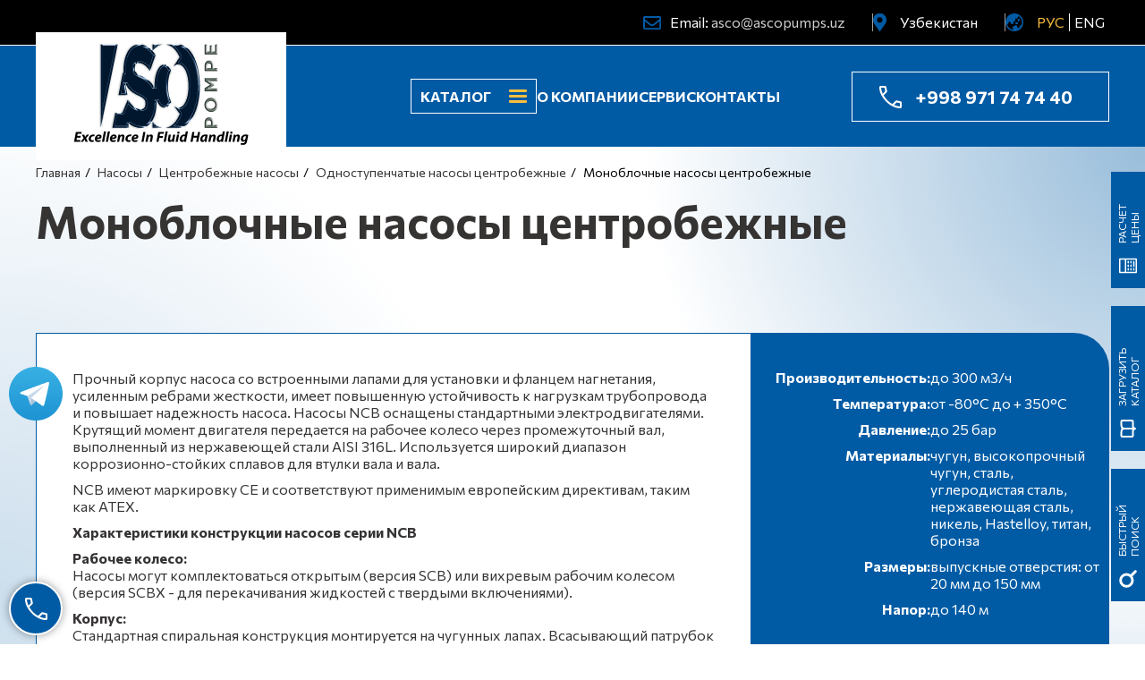

--- FILE ---
content_type: text/html; charset=UTF-8
request_url: https://ascopumps.uz/pumps/tsentrobezhnye/odnostupenchatye/monoblochnye.html
body_size: 17254
content:
<!DOCTYPE html>
<html lang="ru">
<head> 
    <meta charset=utf-8>
    <meta http-equiv="X-UA-Compatible" content="IE=edge">
    <meta name="viewport" content="width=device-width, initial-scale=1">
    <title> Моноблочные Насосы Центробежные Цена (2026) Купить в Узбекистане</title>
    <meta name="keywords" content="моноблочные насосы центробежные, одноступенчатые насосы центробежные, центробежные насосы, насосы" />
    <meta name="description" content="Купить моноблочный насос центробежный (промышленный) в Узбекистане. ❤ Выгодные цены и модели 2026 года. ✅ Доставка + Монтаж + Гарантия + Сервис." />
    <link rel="shortcut icon" href="/favicon.png" type="image/png">
    <link rel='alternate' href='https://ascopumps.uz/pumps/tsentrobezhnye/odnostupenchatye/monoblochnye.html' hreflang='ru' />
<link rel='alternate' href='https://ascopumps.uz/en/pumps/tsentrobezhnye/odnostupenchatye/monoblochnye.html' hreflang='en' />
                    <meta property="og:title" content=" Моноблочные Насосы Центробежные Цена (2026) Купить в Узбекистане">
<meta property="og:description" content="Купить моноблочный насос центробежный (промышленный) в Узбекистане. ❤ Выгодные цены и модели 2026 года. ✅ Доставка + Монтаж + Гарантия + Сервис.">
<meta property="og:image" content="https://ascopumps.uz/img/gallery/img_358_b.jpg">
<meta property="og:url" content="https://ascopumps.uz/pumps/tsentrobezhnye/odnostupenchatye/monoblochnye.html">
<meta property="og:site_name" content="Аско Пампс Узбекистан">
<meta name="twitter:card" content="summary_large_image">    
</head> 
<body class="preload">
<div class="page_loader" style="position: absolute; top: 0; width: 100%; height: 100%; background: #fff; z-index: 10000; display: flex; align-items: center; justify-content: center;">Loading...</div>
<div id="wrap" class="secondary ru" style="display: none;">


  <header>
    <div class="row top_black mobile-hidden">
        <div class="container flex right vertical-center">
            <div class="email icon">Email: <a href="mailto:asco@ascopumps.uz">asco@ascopumps.uz</a></div>
            <div class="location icon"><div class="current_country">Узбекистан</div>
<div class="dropdown">
        <a href="https://ascopumps.com.ua">Украина</a>
        <a href="https://ascopumps.kz">Казахстан</a>
    </div>
</div>
            <div class="lang_bar icon">
                ﻿            <a href="/pumps/tsentrobezhnye/odnostupenchatye/monoblochnye.html" class="active">РУС</a>
            <a href="/en/pumps/tsentrobezhnye/odnostupenchatye/monoblochnye.html" class="">ENG</a>
                </div>
        </div>
    </div>
 
   
    <div class="row top_blue">
        <div class="container flex">
            <div class="logo"><a href="/"><img src="/img/logo.png" alt="Ascopumps Logo"></a></div>
            <div class="tm flex right vertical-center">
                                                            <div class="catalog flex vertical-center">
    <div class="mobile-hidden tm_toggle">Каталог</div>
    <div class="mm_btn tm_toggle">
        <span></span>
        <span></span>
        <span></span>
    </div>

    <div class="dropdown_menu">
        <ul>
                            <li><a class="l1 active" href="/pumps.html">Насосы</a>

                                    
                                            <span class="sub_carret active">–</span>
                                        <ul class="ul2">
                                            <li><a class="l2 " href="/pumps/pnevma_membran.html">Пневматические мембранные насосы </a>
                                            <li><a class="l2 active" href="/pumps/tsentrobezhnye.html">Центробежные насосы</a>
                                            <li><a class="l2 " href="/pumps/peristalticheskie.html">Перистальтические насосы</a>
                                            <li><a class="l2 " href="/pumps/vintovye.html">Винтовые насосы</a>
                                            <li><a class="l2 " href="/pumps/dozirujuschie.html">Дозирующие насосы</a>
                                            <li><a class="l2 " href="/pumps/internal.html">Шестеренчатые насосы</a>
                                            <li><a class="l2 " href="/pumps/kulachkovye.html">Кулачковые насосы</a>
                                            <li><a class="l2 " href="/pumps/sinusoidalnye_nasosy.html">Синусоидальные насосы</a>
                                            <li><a class="l2 " href="/pumps/vakuumnye.html">Вакуумные насосы</a>
                                            <li><a class="l2 " href="/pumps/s_gibkim_impellerom.html">Насосы с гибким импеллером</a>
                                            <li><a class="l2 " href="/pumps/aksessuary.html">Аксессуары</a>
                                            <li><a class="l2 " href="/pumps/zapasnye_chasti.html">Запасные части</a>
                                        </ul>
                
                </li>
                            <li><a class="l1 " href="/accessories.html">Дополнительное оборудование</a>

                                    
                                            <span class="sub_carret">+</span>
                                        <ul class="ul2">
                                            <li><a class="l2 " href="/accessories/rasxodomery.html">Расходомеры</a>
                                            <li><a class="l2 " href="/accessories/promyshlennye_shlangi.html">Промышленные шланги</a>
                                            <li><a class="l2 " href="/accessories/promyshlennye_filtry.html">Промышленные фильтры</a>
                                            <li><a class="l2 " href="/accessories/promyshlennye_miksery.html">Промышленные миксеры</a>
                                        </ul>
                
                </li>
                            <li><a class="l1 " href="/engineer_systems.html">Системы</a>

                                    
                                            <span class="sub_carret">+</span>
                                        <ul class="ul2">
                                            <li><a class="l2 " href="/engineer_systems/bloki_dlja_zakachki_ximreagentov.html">Блоки для закачки химреагентов</a>
                                            <li><a class="l2 " href="/engineer_systems/shkafy_upravlenija.html">Шкафы управления и силовые гидравлические установки</a>
                                            <li><a class="l2 " href="/engineer_systems/nasosnye_ustanovki_na_rame.html">Насосные установки на раме </a>
                                            <li><a class="l2 " href="/engineer_systems/avtomaticheskie_sistemy.html">Автоматические системы подготовки полиэлектролитов</a>
                                        </ul>
                
                </li>
                            <li><a class="l1 " href="/water_tech.html">Очистка воды</a>

                                    
                                            <span class="sub_carret">+</span>
                                        <ul class="ul2">
                                            <li><a class="l2 " href="/water_tech/sistemy_aeratsii.html">Системы аэрации</a>
                                            <li><a class="l2 " href="/water_tech/texnologija_ochistki.html">Технология очистки сточных вод IFAS</a>
                                        </ul>
                
                </li>
                            <li><a class="l1 " href="/hydra_cell.html">Оборудование Wanner™ Hydra-Cell Pro®</a>

                                    
                                            <span class="sub_carret">+</span>
                                        <ul class="ul2">
                                            <li><a class="l2 " href="/hydra_cell/s_elektroprivodom.html">Насосы для перекачки и дозирования API 674 и API 675</a>
                                            <li><a class="l2 " href="/hydra_cell/vysokogo_davlenija.html">Высокомощные технологические насосы API 674</a>
                                            <li><a class="l2 " href="/hydra_cell/dozirujuschie.html">Насосы  API 675 для измерения и дозирования</a>
                                        </ul>
                
                </li>
                            <li><a class="l1 " href="/peroni.html">Оборудование Peroni Pompe</a>

                                    
                                            <span class="sub_carret">+</span>
                                        <ul class="ul2">
                                            <li><a class="l2 " href="/peroni/reciprocating-pumps.html">Возвратно-поступательные насосы</a>
                                            <li><a class="l2 " href="/peroni/pumping-systems.html">Технологические мембранные насосы (API 675)</a>
                                            <li><a class="l2 " href="/peroni/metering-pumps.html">Плунжерные и мембранные дозирующие насосы</a>
                                        </ul>
                
                </li>
                            <li><a class="l1 " href="/oborudovanie_api_schmidt-bretten.html">Оборудование API Schmidt-Bretten</a>

                                    
                                            <span class="sub_carret">+</span>
                                        <ul class="ul2">
                                            <li><a class="l2 " href="/oborudovanie_api_schmidt-bretten/promyshlennye_teploobmenniki.html">Промышленные теплообменники</a>
                                        </ul>
                
                </li>
                            <li><a class="l1 " href="/brands.html">Бренды</a>

                
                </li>
                            <li><a class="l1 " href="/applications.html">Применение</a>

                
                </li>
                    </ul>

    
        <div class="mobile_lang_bar">
            ﻿            <a href="/pumps/tsentrobezhnye/odnostupenchatye/monoblochnye.html" class="active">РУС</a>
            <a href="/en/pumps/tsentrobezhnye/odnostupenchatye/monoblochnye.html" class="">ENG</a>
            </div>
    </div>



</div>
                                                                                <a class="mobile-hidden " href="/about.html">О компании</a>
                                                                                <a class="mobile-hidden " href="/service.html">Сервис</a>
                                                                                <a class="mobile-hidden " href="/contacts.html">Контакты</a>
                                    
                <p itemscope="" itemtype="https://schema.org/Organization"><a class="phone icon" href="tel:+998971747440" itemprop="telephone">+998 971 74 74 40</a></p>
            </div>
        </div>
    </div>
</header>  <div class="secondary_content blue_circle_bg">
    
            <section class="secondary_title">
            <div class="container wow fadeInDown">
                <div class="crumbreads" itemscope itemtype="http://schema.org/BreadcrumbList"><span  itemprop="itemListElement" itemscope itemtype="http://schema.org/ListItem"><a href=/ itemprop="item"><span itemprop="name">Главная</span></a><meta itemprop="position" content="1" /></span><span  itemprop="itemListElement" itemscope itemtype="http://schema.org/ListItem"><a href=/pumps.html itemprop="item"><span itemprop="name">Насосы</span></a><meta itemprop="position" content="2" /></span><span  itemprop="itemListElement" itemscope itemtype="http://schema.org/ListItem"><a href=/pumps/tsentrobezhnye.html itemprop="item"><span itemprop="name">Центробежные насосы</span></a><meta itemprop="position" content="3" /></span><span  itemprop="itemListElement" itemscope itemtype="http://schema.org/ListItem"><a href=/pumps/tsentrobezhnye/odnostupenchatye.html itemprop="item"><span itemprop="name">Одноступенчатые насосы центробежные</span></a><meta itemprop="position" content="4" /></span><span>Моноблочные насосы центробежные</span></div>                                    <h1>Моноблочные насосы центробежные</h1>
                            </div>
        </section>
    
            <section class="product_page">
    <div class="container">


        <div class="product flex">
            <div class="desc col-8 col-12-phone">
                <div class="product_icons">
                                                                        <div class="icon id_106" title="Энергетическая"></div>
                                                    <div class="icon id_151" title="Нефтехимическая"></div>
                                                    <div class="icon id_148" title="Технологии обработки воды"></div>
                                                    <div class="icon id_105" title="Нефтегазовая"></div>
                                                            </div>

                <p>Прочный корпус насоса со встроенными лапами для установки и фланцем нагнетания, усиленным ребрами жесткости, имеет повышенную устойчивость к нагрузкам трубопровода и повышает надежность насоса. Насосы NCB оснащены стандартными электродвигателями. Крутящий момент двигателя передается на рабочее колесо через промежуточный вал, выполненный из нержавеющей стали AISI 316L. Используется широкий диапазон коррозионно-стойких сплавов для втулки вала и вала.</p>

<p>NCB имеют маркировку CE и соответствуют применимым европейским директивам, таким как ATEX.</p>

<p><strong>Характеристики конструкции насосов серии NCB</strong></p>

<p><strong>Рабочее колесо:</strong><br />
Насосы могут комплектоваться открытым (версия SCB) или вихревым рабочим колесом (версия SCBX - для перекачивания жидкостей с твердыми включениями).</p>

<p><strong>Корпус:</strong><br />
Стандартная спиральная конструкция монтируется на чугунных лапах. Всасывающий патрубок расположен по оси насоса, напорный патрубок расположен сверху в центре.</p>

<p>В качестве опции корпус насоса может оснащаться рубашкой для тех сфер применения, в которых перекачиваемая жидкость должна быть нагрета или охлаждена для сохранения оптимальной вязкости жидкости. Насосы серии NCВ имеют маркировку СЕ и соответствуют действующим европейским директивам, таким как ATEX.</p>

<p><strong>Механическое уплотнение:</strong><br />
Камера уплотнения подходит для различных типов уплотнений, включая одинарные, двойные и тандемные. Двойные и тандемные уплотнения доступны для более тяжелых и чувствительных применений. Все уплотнения могут снабжаться различными типами промывки и вспомогательных систем. Обычные и двойные картриджные уплотнения могут быть установлены в соответствии со стандартами производителя или с теми, которые разработаны в соответствии с последними стандартами ISO или DIN.</p>

<p>Внешние уплотнения и сальниковые уплотнения являются дополнительными, как и рубашка корпуса уплотнения, обычно используются в случае перекачивания коррозионных или токсичных жидкостей.</p>
            </div>

            <div class="col-4 col-12-phone flex tech_col">

                <div class="tech">
                                                                                                        <div><b>Производительность:</b> <span>до 300 м3/ч</span></div>  
                                                                                                                                                                    <div><b>Температура:</b> <span>от -80°C до + 350°C</span></div>  
                                                                                                                <div><b>Давление:</b> <span>до 25 бар</span></div>  
                                                                                                                                                                    <div><b>Материалы:</b> <span>чугун, высокопрочный чугун, сталь, углеродистая сталь, нержавеющая сталь, никель, Hastelloy, титан, бронза</span></div>  
                                                                                                                <div><b>Размеры:</b> <span>выпускные отверстия: от 20 мм до 150 мм</span></div>  
                                                                                                                                                                                                                        <div><b>Напор:</b> <span>до 140 м</span></div>  
                                                                            </ul>
                                    </div>


                <div class="img_wrap">
                    <img src="/img/gallery/img_358_b.jpg">
                </div>

                <div class="buttons_row flex">
                    <a href="/contacts.html" class="more_link">Связаться с нами »</a>
                    <a href="#" class="calc_toggle asco_btn arrow">Расчет цены</a>
                </div>
            
            </div>
        </div>


            <div class="areas_of_use">
                    <h2>К этому оборудованию относятся</h2>
        
        <div class="items flex">
            
                
                   <div class="item id_456">
                       <h3>Сферы промышленности</h3>
                       <ul>
                                                          <li>
                                                                  Сельское хозяйство                                                              </li>
                                                          <li>
                                                                  Строительство                                                              </li>
                                                          <li>
                                                                  Добыча                                                              </li>
                                                          <li>
                                                                  Водоочистка                                                              </li>
                                                          <li>
                                                                  Исследование и разработка                                                              </li>
                                                          <li>
                                                                  Керамика                                                              </li>
                                                          <li>
                                                                  Моющая вода                                                              </li>
                                                          <li>
                                                                  Моющие средства                                                              </li>
                                                          <li>
                                                                  Морской                                                              </li>
                                                  </ul>
                   </div>

                            
                
                   <div class="item id_457">
                       <h3>Сферы применения</h3>
                       <ul>
                                                          <li>
                                                                  Осушение                                                              </li>
                                                          <li>
                                                                  Выгрузка                                                              </li>
                                                          <li>
                                                                  Охлаждение                                                              </li>
                                                          <li>
                                                                  Дренаж                                                              </li>
                                                          <li>
                                                                  Подъем                                                              </li>
                                                          <li>
                                                                  Питание                                                              </li>
                                                          <li>
                                                                  Разгрузка                                                              </li>
                                                          <li>
                                                                  Заправка                                                              </li>
                                                          <li>
                                                                  Фильтрация                                                              </li>
                                                          <li>
                                                                  Орошение                                                              </li>
                                                          <li>
                                                                  Циркуляция                                                              </li>
                                                          <li>
                                                                  Мытье                                                              </li>
                                                          <li>
                                                                  Нагнетание                                                              </li>
                                                          <li>
                                                                  Наполнение                                                              </li>
                                                          <li>
                                                                  Низкое давление                                                              </li>
                                                          <li>
                                                                  Опрыскивание                                                              </li>
                                                  </ul>
                   </div>

                            
                
                   <div class="item id_458">
                       <h3>Обрабатываемая субстанция</h3>
                       <ul>
                                                          <li>
                                                                  Мыло и моющие средства                                                              </li>
                                                          <li>
                                                                  Морская вода                                                              </li>
                                                          <li>
                                                                  Неньютоновская жидкость                                                              </li>
                                                          <li>
                                                                  Низкий NPSH                                                              </li>
                                                          <li>
                                                                  Озерная вода                                                              </li>
                                                          <li>
                                                                  Охлаждающая вода                                                              </li>
                                                          <li>
                                                                  Вода                                                              </li>
                                                          <li>
                                                                  Питьевая вода                                                              </li>
                                                          <li>
                                                                  Дизельное топливо                                                              </li>
                                                          <li>
                                                                  Процесс конденсата                                                              </li>
                                                          <li>
                                                                  Удобрения                                                              </li>
                                                          <li>
                                                                  Оросительная вода                                                              </li>
                                                  </ul>
                   </div>

                            
                
                   <div class="item id_459">
                       <h3>Особенности</h3>
                       <ul>
                                                          <li>
                                                                  Прочный                                                              </li>
                                                          <li>
                                                                  Механическое уплотнение                                                              </li>
                                                          <li>
                                                                  Химически стойкий                                                              </li>
                                                          <li>
                                                                  Горизонтальный монтаж                                                              </li>
                                                          <li>
                                                                  Компактный                                                              </li>
                                                  </ul>
                   </div>

                            
                
                   <div class="item id_460">
                       <h3>Сертифицирован</h3>
                       <ul>
                                                          <li>
                                                                  ISO 9001                                                              </li>
                                                          <li>
                                                                  ISO2858                                                              </li>
                                                          <li>
                                                                  CE                                                              </li>
                                                          <li>
                                                                  ATEX                                                              </li>
                                                          <li>
                                                                  ISO 5199                                                              </li>
                                                  </ul>
                   </div>

                                    </div>
    </div>


    </div>
</section>


<!-- Three col -->
<section class="three_col">
    <div class="container wow fadeInUp">
        <ol>
	<li><strong>Доставка</strong>Мы гарантируем оперативную и надежную доставку насосного оборудования в любую точку страны.</li>
	<li><strong>Монтаж</strong>Мы гарантируем высокое качество монтажных работ, что обеспечивает оптимальную и безопасную эксплуатацию насосного оборудования.</li>
	<li><strong>Гарантия</strong>Мы предоставляем расширенный гарантийный срок на всё насосное оборудование, что свидетельствует о его высоком качестве и надежности.</li>
</ol>
    </div>
</section>    
<!-- /Three col -->

<!-- Benefits -->
<section class="benefits">
    <div class="row flex right-half">
        <div class="col-6 col-12-phone benefits_bg wow fadeInLeft">
        </div>
        <div class="col-6 col-12-phone benefits_text wow fadeInRight">
            <h5>Почему мы</h5>
            <h3 class="block_list_h3"><span>6</span> причин купить промышленные центробежные насосы в АСКО ПАМПС</h3>

<ul class="block_list">
	<li><i class="fas fa-tint">&nbsp;</i> Основной рынок для насосов &ndash; нефтехимическая и химическая промышленность.</li>
	<li><i class="fas fa-vials">&nbsp;</i> Насосы способны работать с разнообразными типами агрессивных сред и продуктов.</li>
	<li><i class="fas fa-award">&nbsp;</i> В производстве данных насосов используется сырье самого высокого качества.</li>
	<li><i class="fas fa-thumbs-up">&nbsp;</i> Наши насосы отличаются надёжностью, безопасностью, а также высокими показателями эксплуатационных характеристик. Такие агрегаты демонстрируют высокоточный расход, длительный срок службы, минимальное время сервисного обслуживания, высокую эффективность при минимальных эксплуатационных затратах.</li>
	<li><i class="fas fa-clipboard-check">&nbsp;</i> Вы можете рассчитывать на индивидуальный подход к каждому запросу и профессиональные рекомендации.</li>
	<li><i class="fas fa-user-cog">&nbsp;</i> Технические специалисты компании &laquo;АСКО ПАМПС&raquo; оперативно подберут подходящий Вам вариант центробежного насоса и дадут лучшее коммерческое предложение!</li>
</ul>
            <a href="#footer" class="asco_btn arrow">Есть вопрос? Задайте</a>
        </div>
    </div>
</section>    
<!-- /Benefits -->
<section>
    <div class="container">
        <p>В Аско Пампс можно не только заказать и купить моноблочные насосы центробежные в Узбекистане, получив выгодные цены + гарантии, но и воспользоваться полным комплексом услуг среди которых: Доставка + Монтаж + Сервис + Ремонт оборудования.</p>
        <div class="product_icons big_inline">
                                <div class="icon id_104" title="Пищевая"><a class='all_app_link' href='/applications.html'>&nbsp;</a></div>
                                <div class="icon id_105" title="Нефтегазовая"><a class='all_app_link' href='/applications.html'>&nbsp;</a></div>
                                <div class="icon id_106" title="Энергетическая"><a class='all_app_link' href='/applications.html'>&nbsp;</a></div>
                                <div class="icon id_107" title="Фармацевтическая"><a class='all_app_link' href='/applications.html'>&nbsp;</a></div>
                                <div class="icon id_148" title="Технологии обработки воды"><a class='all_app_link' href='/applications.html'>&nbsp;</a></div>
                                <div class="icon id_149" title="Керамика"><a class='all_app_link' href='/applications.html'>&nbsp;</a></div>
                                <div class="icon id_151" title="Нефтехимическая"><a class='all_app_link' href='/applications.html'>&nbsp;</a></div>
                                <div class="icon id_155" title="Общепромышленное "><a class='all_app_link' href='/applications.html'>&nbsp;</a></div>
                                <div class="icon id_156" title="Дозирование"><a class='all_app_link' href='/applications.html'>&nbsp;</a></div>
                    </div>
    </div>
</section>
<!-- Wobble slider -->
<section class="category_wobble_slider category gray">
    <div class="slider_wrap">
        <div class="items">
                      <div class="item wow fadeInDown" data-wow-delay="0s" style="background-image: url(/img/gallery/img_74_bg_b.jpg)" rel="74">

                <div class="text">
                    <h4>Винтовые насосы</h4>
                    <span>Перейти&nbsp;&nbsp;&nbsp;»</span>
                </div>
            
            </div>
                      <div class="item wow fadeInDown" data-wow-delay="0.2s" style="background-image: url(/img/gallery/img_76_bg_b.jpg)" rel="76">

                <div class="text">
                    <h4>Центробежные насосы</h4>
                    <span>Перейти&nbsp;&nbsp;&nbsp;»</span>
                </div>
            
            </div>
                      <div class="item wow fadeInDown" data-wow-delay="0.4s" style="background-image: url(/img/gallery/img_73_bg_b.jpg)" rel="73">

                <div class="text">
                    <h4>Дозирующие насосы</h4>
                    <span>Перейти&nbsp;&nbsp;&nbsp;»</span>
                </div>
            
            </div>
                      <div class="item wow fadeInDown" data-wow-delay="0.6s" style="background-image: url(/img/gallery/img_71_bg_b.jpg)" rel="71">

                <div class="text">
                    <h4>Кулачковые насосы</h4>
                    <span>Перейти&nbsp;&nbsp;&nbsp;»</span>
                </div>
            
            </div>
                      <div class="item wow fadeInDown" data-wow-delay="0.8s" style="background-image: url(/img/gallery/img_194_bg_b.jpg)" rel="194">

                <div class="text">
                    <h4>Вакуумные насосы</h4>
                    <span>Перейти&nbsp;&nbsp;&nbsp;»</span>
                </div>
            
            </div>
                      <div class="item wow fadeInDown" data-wow-delay="1s" style="background-image: url(/img/gallery/img_72_bg_b.jpg)" rel="72">

                <div class="text">
                    <h4>Перистальтические насосы</h4>
                    <span>Перейти&nbsp;&nbsp;&nbsp;»</span>
                </div>
            
            </div>
                      <div class="item wow fadeInDown" data-wow-delay="1.2s" style="background-image: url(/img/gallery/img_69_bg_b.jpg)" rel="69">

                <div class="text">
                    <h4>Пневматические мембранные насосы </h4>
                    <span>Перейти&nbsp;&nbsp;&nbsp;»</span>
                </div>
            
            </div>
                      <div class="item wow fadeInDown" data-wow-delay="1.4s" style="background-image: url(/img/gallery/img_67_bg_b.jpg)" rel="67">

                <div class="text">
                    <h4>Шестеренчатые насосы</h4>
                    <span>Перейти&nbsp;&nbsp;&nbsp;»</span>
                </div>
            
            </div>
                      <div class="item wow fadeInDown" data-wow-delay="1.6s" style="background-image: url(/img/gallery/img_77_bg_b.jpg)" rel="77">

                <div class="text">
                    <h4>Аксессуары</h4>
                    <span>Перейти&nbsp;&nbsp;&nbsp;»</span>
                </div>
            
            </div>
                  </div>
    </div>
    <div class="container flex navi_wrap">
        <a href="#" class="asco_btn navi prev">«</a>
        <a href="#" class="asco_btn navi next">»</a>
    </div>
</section>
<!-- /Wobble slider -->


<!-- Big reveal popups -->
<div class="big_reveal" style="background-image: url(/img/gallery/img_74_bg_b.jpg)" rel="74">
   <div class="close">&times;</div>
   <div class="text">
     <h4>Винтовые насосы</h4>
     <p><div>
	Сегодня компания ASCO POMPE&nbsp; производит винтовые насосы, которые применяются в различных отраслях: от заводов, занимающихся очисткой сточных вод до винодельной и пищевой промышленности. Винтовые насосы относятся к насосам нагнетательного объемного типа и предназначены для перекачивания различных типов жидкостей: вязких, абразивных, жидкостей с добавлениями, суспензий и дисперсий. Бесклапанная конструкция насоса, прямая зависимость его производительности от числа оборотов двигателя, а также возможность изменения направления потока перекачиваемой жидкости, несомненно, являются преимуществами винтовых насосов.</div>
</p>
     <a href="/pumps/vintovye.html" class="more_link">Перейти&nbsp;&nbsp;&nbsp;»</a>
   </div>
</div>
<div class="big_reveal" style="background-image: url(/img/gallery/img_76_bg_b.jpg)" rel="76">
   <div class="close">&times;</div>
   <div class="text">
     <h4>Центробежные насосы</h4>
     <p><p>Компанія Asco Pompe, відома на італійському ринку як лідер у виробництві насосів об&#39;ємного типу дії, поступово розширила асортимент продукції, додавши до нього промислові відцентрові насоси. Відцентрові насоси є однією з найпоширеніших різновидів динамічних гідравлічних машин. Насоси, які пропонує компанія АСКО ПАМПС, широко застосовуються в системах водопостачання, водовідведення, в теплоенергетиці, в харчовій промисловості, в хімічній промисловості, в нафтохімічній галузі, в атомній промисловості, в авіаційній і ракетній техніці і ін.</p>
</p>
     <a href="/pumps/tsentrobezhnye.html" class="more_link">Перейти&nbsp;&nbsp;&nbsp;»</a>
   </div>
</div>
<div class="big_reveal" style="background-image: url(/img/gallery/img_73_bg_b.jpg)" rel="73">
   <div class="close">&times;</div>
   <div class="text">
     <h4>Дозирующие насосы</h4>
     <p><p>Дозирующие насосы Valisi для предприятий энергетической, химической, сельско-хозяйственной, пищевой и других областей промышленности зарекомендовали себя, как надежное оборудование на территории более чем 30 государств по всему миру, решая задачи по дозированию жидкостей на промышленных объектах во всех отраслях промышленности.&nbsp;Широкий спектр продуктов, которые предлагает АСКО ПАМПС, включая дозирующие насосы производительностью от 1 до 3200 л/ч, миксеры, контроллеры и датчики качества воды, позволяет удовлетворить потребности на очистных сооружениях, установках для очистки питьевой воды, промышленных процессах, пищевой промышленности, озеленении и сельском хозяйстве.</p>
</p>
     <a href="/pumps/dozirujuschie.html" class="more_link">Перейти&nbsp;&nbsp;&nbsp;»</a>
   </div>
</div>
<div class="big_reveal" style="background-image: url(/img/gallery/img_71_bg_b.jpg)" rel="71">
   <div class="close">&times;</div>
   <div class="text">
     <h4>Кулачковые насосы</h4>
     <p><p>Кулачковые насосы это роторные лопастные насосы универсального применения. Насосы разработаны таким образом, чтобы их монтаж, демонтаж и обслуживание, в том числе чистка, профилактика и ремонт, занимали минимум времени и не требовали специального сложного оборудования. Конструкция насосов исключает загрязнение перекачиваемой среды. Совокупность этих свойств обеспечивает длительный срок работы оборудования. Насосы сертифицированы CE &amp; ISO 90001.&nbsp;</p>
</p>
     <a href="/pumps/kulachkovye.html" class="more_link">Перейти&nbsp;&nbsp;&nbsp;»</a>
   </div>
</div>
<div class="big_reveal" style="background-image: url(/img/gallery/img_194_bg_b.jpg)" rel="194">
   <div class="close">&times;</div>
   <div class="text">
     <h4>Вакуумные насосы</h4>
     <p><div>На заводе ASCO POMPE производится следующий ряд насосов: масляные пластинчато-роторные вакуумные насосы, сухие пластинчато-роторные вакуумные насосы, сухие винтовые вакуумные насосы, водокольцевые вакуумные насосы, автоматические вакуумные системы, инженерные решения в области вакуумных систем. Благодаря большому опыту работы и сотрудничеству с ведущими европейскими поставщиками комплектующих, ASCO VACUUM выпускает оборудование, имеющее самый высокий класс качества, гарантирующий надёжную и продолжительную работу.</div>
</p>
     <a href="/pumps/vakuumnye.html" class="more_link">Перейти&nbsp;&nbsp;&nbsp;»</a>
   </div>
</div>
<div class="big_reveal" style="background-image: url(/img/gallery/img_72_bg_b.jpg)" rel="72">
   <div class="close">&times;</div>
   <div class="text">
     <h4>Перистальтические насосы</h4>
     <p><div>Перистальтические насосы VALISI охватывают диапазон насосов, состоящий из двадцати восьми моделей и трех серий с производительностью до 150 м3 / ч и давлением до 15 бар. Этот тип насоса может работать в режиме &laquo;сухого хода&raquo;, не имеет уплотнений, является реверсивным, самовсасывающим и обладает высокой всасывающей способностью. Два ролика или два башмака попеременно сжимают трубку, доступную из двенадцати различных эластомерных материалов для максимально широкого спектра применений в самых разнообразных отраслях промышленности. Насосы рассчитаны для непрерывной круглосуточной эксплуатации с вязкими, абразивными продуктами, с твердыми частицами, для перекачки или дозирования.&nbsp;</div>

<div>&nbsp;</div>
</p>
     <a href="/pumps/peristalticheskie.html" class="more_link">Перейти&nbsp;&nbsp;&nbsp;»</a>
   </div>
</div>
<div class="big_reveal" style="background-image: url(/img/gallery/img_69_bg_b.jpg)" rel="69">
   <div class="close">&times;</div>
   <div class="text">
     <h4>Пневматические мембранные насосы </h4>
     <p><p>Пневмопривідні промислові мембранні насоси - це одні з найбільш універсальних насосів, існуючих на ринку у даний час. Їх можна купити за вигідною ціною і застосовувати в багатьох галузях промисловості для перекачування широкого спектра рідин.<br />
<br />
Завдяки простим принципам роботи, компактної і надійної конструкції, широкому вибору матеріалів конструкції і аксесуарів, мембранні насоси відповідають всім вимогам, що пред&#39;являються до промислового насосного обладнання.</p>
</p>
     <a href="/pumps/pnevma_membran.html" class="more_link">Перейти&nbsp;&nbsp;&nbsp;»</a>
   </div>
</div>
<div class="big_reveal" style="background-image: url(/img/gallery/img_67_bg_b.jpg)" rel="67">
   <div class="close">&times;</div>
   <div class="text">
     <h4>Шестеренчатые насосы</h4>
     <p><p>Шестеренные насосы Valisi с внутренним зацеплением - это самовсасывающие объемные насосы, имеющие надежную конструкцию с двумя движущимися частями. Благодаря возможности работать в обоих направлениях, они подходят для заполнения и нагнетания. Шестеренные насосы с внутренним зацеплением используются для жидкостей с низкой вязкостью (растворители, топливо и т.д.) и жидкостей с высокой вязкостью (асфальт, смолы, шоколад и т.д.) . Они могут перекачивать жидкости, вязкость которых находится в диапазоне 1 сСт-450.000 сСт.</p>
</p>
     <a href="/pumps/internal.html" class="more_link">Перейти&nbsp;&nbsp;&nbsp;»</a>
   </div>
</div>
<div class="big_reveal" style="background-image: url(/img/gallery/img_77_bg_b.jpg)" rel="77">
   <div class="close">&times;</div>
   <div class="text">
     <h4>Аксессуары</h4>
     <p><p>
	Предлагаем вашему внимаю различные аксессуары для пневматических мембранных насосов. В нашем портфолио представлены демпферы пульсаций: Tranquilizers&reg; - демпферы пульсаций компании Sandpiper; пластиковые и металлические демперы пульсаций производства Dellmeco. Также мы предлагаем систему распределения сжатого воздуха ESADS+.</p>
</p>
     <a href="/pumps/aksessuary.html" class="more_link">Перейти&nbsp;&nbsp;&nbsp;»</a>
   </div>
</div>
<!-- /Big reveal popups -->
    </div>

<!-- Search filter -->
<section class="search_filter gray" id="quick_search_form" name="quick_search_form">
    <div class="container">
        <form class="ajax_form quick_search_form" method="post">
            <div class="col-12 center">
                <h5>Поиск</h5>
                <h2>Для поиска нужного насоса выберите от 1 до 5 параметров</h2>
                <!--
                <input type="text" name="txt_name" placeholder="Введите текст для поиска">
                -->
            </div>

            <div name="select_row_top" id="select_row_top"></div>
            <div class="flex select_row gray">
                                                    <div class="item wow fadeIn col-12-phone" data-wow-delay="0s">
                        <label><i class="block_icon id_456"></i>Сферы промышленности</label>
                        <select name="opt_461" class="">
                            <option value="0">Выбрать</option>
                                                            <option value="473">АЭС</option>
                                                            <option value="472">Авиация</option>
                                                            <option value="477">Водоочистка</option>
                                                            <option value="478">Газовые терминалы</option>
                                                            <option value="479">Генерация электроэнергии</option>
                                                            <option value="476">Добыча</option>
                                                            <option value="488">Еда для домашних животных</option>
                                                            <option value="824">Зернохранилища </option>
                                                            <option value="481">Исследование и разработка</option>
                                                            <option value="484">Керамика</option>
                                                            <option value="485">Клеи</option>
                                                            <option value="486">Кондитерские изделия</option>
                                                            <option value="487">Концентраты фруктов</option>
                                                            <option value="512">Краска и покрытие поверхности</option>
                                                            <option value="513">Краски и смолы</option>
                                                            <option value="489">Красота и личная гигиена</option>
                                                            <option value="490">Масляные жиры и майонез</option>
                                                            <option value="491">Машиностроение</option>
                                                            <option value="494">Молочные продукты</option>
                                                            <option value="495">Морской</option>
                                                            <option value="492">Моющая вода</option>
                                                            <option value="493">Моющие средства</option>
                                                            <option value="497">Нефтеперерабатывающие заводы</option>
                                                            <option value="498">Нефтехимическая</option>
                                                            <option value="496">Нефть и газ</option>
                                                            <option value="499">Обработка поверхности</option>
                                                            <option value="500">Отопление, вода и санитария</option>
                                                            <option value="501">Оффшорные</option>
                                                            <option value="503">Пекарня</option>
                                                            <option value="504">Переработка мяса</option>
                                                            <option value="505">Пивоварение и напитки</option>
                                                            <option value="483">Питание или Пищевая</option>
                                                            <option value="502">Производство бумаги</option>
                                                            <option value="822">Птицефабрики</option>
                                                            <option value="509">Рыбоводство</option>
                                                            <option value="510">Сельское хозяйство</option>
                                                            <option value="475">Строительство</option>
                                                            <option value="480">Удобрения</option>
                                                            <option value="514">Фармацевтическая</option>
                                                            <option value="515">Химическая</option>
                                                            <option value="482">Эмульсии</option>
                                                    </select>
                        <a href='/spheres/industrial.html'>Все 41 вариантов</a>                    </div>
                                                        <div class="item wow fadeIn col-12-phone" data-wow-delay="0.2s">
                        <label><i class="block_icon id_457"></i>Сферы применения</label>
                        <select name="opt_462" class="">
                            <option value="0">Выбрать</option>
                                                            <option value="517">Анализ</option>
                                                            <option value="525">Водоструйная резка</option>
                                                            <option value="553">Вторичная обработка</option>
                                                            <option value="518">Выгрузка</option>
                                                            <option value="520">Высокая температура</option>
                                                            <option value="521">Высокий объем</option>
                                                            <option value="522">Высокое давление</option>
                                                            <option value="526">Герметизация</option>
                                                            <option value="560">Двойная дозировка</option>
                                                            <option value="527">Дезинфекция</option>
                                                            <option value="528">Диагностика</option>
                                                            <option value="530">Дозировка</option>
                                                            <option value="529">Донноуглубительные работы</option>
                                                            <option value="531">Дренаж</option>
                                                            <option value="533">Загрузка</option>
                                                            <option value="534">Замена</option>
                                                            <option value="535">Заправка</option>
                                                            <option value="519">Измерение</option>
                                                            <option value="541">Инъекция</option>
                                                            <option value="542">Контроль</option>
                                                            <option value="543">Контроль уровня</option>
                                                            <option value="544">Мытье</option>
                                                            <option value="545">Нагнетание</option>
                                                            <option value="546">Нагрев</option>
                                                            <option value="547">Наполнение</option>
                                                            <option value="548">Низкое давление</option>
                                                            <option value="549">Обезвоживание</option>
                                                            <option value="536">Обогащение</option>
                                                            <option value="550">Объемная дозировка</option>
                                                            <option value="551">Опрыскивание</option>
                                                            <option value="540">Орошение</option>
                                                            <option value="554">Осаждение</option>
                                                            <option value="555">Осушение</option>
                                                            <option value="523">Отпуск металлов</option>
                                                            <option value="556">Охлаждение</option>
                                                            <option value="574">Очистка</option>
                                                            <option value="552">Первичная обработка</option>
                                                            <option value="557">Переработка</option>
                                                            <option value="532">Питание</option>
                                                            <option value="558">Подъем</option>
                                                            <option value="561">Порошковое покрытие</option>
                                                            <option value="562">Промывка</option>
                                                            <option value="565">Разгрузка</option>
                                                            <option value="566">Распределение</option>
                                                            <option value="564">Рециркуляция</option>
                                                            <option value="537">Сбор образцов</option>
                                                            <option value="569">Сброс накипи</option>
                                                            <option value="538">Смазка</option>
                                                            <option value="539">Смешивание</option>
                                                            <option value="570">Трансфер</option>
                                                            <option value="571">Управление потоком</option>
                                                            <option value="572">Фильтрация</option>
                                                            <option value="573">Циркуляция</option>
                                                            <option value="575">Шлифование</option>
                                                    </select>
                        <a href='/spheres/application.html'>Все 54 вариантов</a>                    </div>
                                                        <div class="item wow fadeIn col-12-phone" data-wow-delay="0.4s">
                        <label><i class="block_icon id_458"></i>Обрабатываемая субстанция</label>
                        <select name="opt_463" class="">
                            <option value="0">Выбрать</option>
                                                            <option value="576">CIP жидкости</option>
                                                            <option value="577">Абразивные жидкости</option>
                                                            <option value="579">Аммиак</option>
                                                            <option value="581">Ацетат</option>
                                                            <option value="582">Бетон</option>
                                                            <option value="757">Биодизель</option>
                                                            <option value="583">Биологические бульоны и шлаки</option>
                                                            <option value="584">Битум</option>
                                                            <option value="586">Вино</option>
                                                            <option value="589">Вискоза</option>
                                                            <option value="590">Вода</option>
                                                            <option value="587">Высокая вязкость жидкости</option>
                                                            <option value="588">Высокотемпературные масла</option>
                                                            <option value="592">Вяжущие жидкости</option>
                                                            <option value="593">Гели</option>
                                                            <option value="594">Гигиенические жидкости</option>
                                                            <option value="596">Гликоль</option>
                                                            <option value="595">Глина</option>
                                                            <option value="598">Дизельное топливо</option>
                                                            <option value="645">Жидкий СО2</option>
                                                            <option value="644">Жидкость с низкой вязкостью</option>
                                                            <option value="603">Зерновые культуры</option>
                                                            <option value="823">Известковое молоко</option>
                                                            <option value="585">Известь</option>
                                                            <option value="608">Каустические решения</option>
                                                            <option value="609">Кислоты</option>
                                                            <option value="611">Клеи</option>
                                                            <option value="612">Корм для домашних животных</option>
                                                            <option value="613">Коррозионные красители</option>
                                                            <option value="664">Краски</option>
                                                            <option value="614">Криогенные жидкости</option>
                                                            <option value="615">Кристаллическая суспензия</option>
                                                            <option value="616">Латекс</option>
                                                            <option value="617">Легкие жидкости</option>
                                                            <option value="618">Масло, жиры и майонез</option>
                                                            <option value="619">Мелассы и сиропы</option>
                                                            <option value="622">Молоко</option>
                                                            <option value="624">Морская вода</option>
                                                            <option value="625">Муст</option>
                                                            <option value="620">Мыло и моющие средства</option>
                                                            <option value="626">Мясо</option>
                                                            <option value="627">Неньютоновская жидкость</option>
                                                            <option value="628">Низкий NPSH</option>
                                                            <option value="629">Обработка сепарированной нефти</option>
                                                            <option value="630">Озерная вода</option>
                                                            <option value="605">Оросительная вода</option>
                                                            <option value="631">Охлаждающая вода</option>
                                                            <option value="636">Пена белков</option>
                                                            <option value="633">Пиво</option>
                                                            <option value="635">Пигмент краски</option>
                                                            <option value="634">Питьевая вода</option>
                                                            <option value="638">Поверхностная вода</option>
                                                            <option value="641">Процесс конденсата</option>
                                                            <option value="642">Радиоактивные жидкости</option>
                                                            <option value="646">Растворители</option>
                                                            <option value="647">Растительные жиры и растительные масла</option>
                                                            <option value="643">Редокс</option>
                                                            <option value="597">Резина</option>
                                                            <option value="652">Серебряный нитрат</option>
                                                            <option value="649">Серная кислота</option>
                                                            <option value="604">Сжиженный нефтяной газ (СНД)</option>
                                                            <option value="648">Синтетические волокна</option>
                                                            <option value="650">Соляная кислота</option>
                                                            <option value="651">Соусы</option>
                                                            <option value="653">Сточные воды</option>
                                                            <option value="654">Сусло</option>
                                                            <option value="655">Суспензия оксида алюминия</option>
                                                            <option value="656">Твердость воды</option>
                                                            <option value="657">Термическое масло</option>
                                                            <option value="658">Тиксотропные жидкости</option>
                                                            <option value="659">Товары личной гигиены</option>
                                                            <option value="660">Токсичные жидкости</option>
                                                            <option value="661">Толуол</option>
                                                            <option value="662">Тонкие жидкости</option>
                                                            <option value="591">Углеродные волокна</option>
                                                            <option value="599">Удобрения</option>
                                                            <option value="632">Уксус</option>
                                                            <option value="663">Ультра чистая вода</option>
                                                            <option value="665">Фосфорная кислота</option>
                                                            <option value="667">Фруктовые концентраты</option>
                                                            <option value="666">Фрукты и овощи</option>
                                                            <option value="668">Хладагенты</option>
                                                            <option value="669">Хлорид черных металлов</option>
                                                            <option value="670">Чувствительные и вязкие жидкости</option>
                                                            <option value="671">Шоколад</option>
                                                            <option value="754">Щелочь</option>
                                                            <option value="600">Эмульсии</option>
                                                            <option value="601">Эпоксидная краска</option>
                                                    </select>
                        <a href='/spheres/material.html'>Все 88 вариантов</a>                    </div>
                                                        <div class="item wow fadeIn col-12-phone" data-wow-delay="0.6s">
                        <label><i class="block_icon id_459"></i>Особенности</label>
                        <select name="opt_464" class="">
                            <option value="0">Выбрать</option>
                                                            <option value="672">CIP</option>
                                                            <option value="673">SIP</option>
                                                            <option value="674">Автоматический</option>
                                                            <option value="676">Без пульсаций</option>
                                                            <option value="677">Без уплотнений</option>
                                                            <option value="678">Безмасляный</option>
                                                            <option value="679">Безмоторный</option>
                                                            <option value="680">Вертикальный</option>
                                                            <option value="681">Вертикальный монтаж</option>
                                                            <option value="682">Взрывобезопасный</option>
                                                            <option value="684">Высокая температура</option>
                                                            <option value="683">Высокая эффективность</option>
                                                            <option value="685">Высокое системное давление</option>
                                                            <option value="686">Высокотекущий</option>
                                                            <option value="688">Герметичность</option>
                                                            <option value="689">Горизонтальный монтаж</option>
                                                            <option value="714">Двойное действие</option>
                                                            <option value="690">Для водоемов с рыбами</option>
                                                            <option value="695">Искробезопасный</option>
                                                            <option value="696">Компактный</option>
                                                            <option value="697">Короткая муфта</option>
                                                            <option value="718">Линейный насос</option>
                                                            <option value="698">Магнитный диск</option>
                                                            <option value="700">Механический</option>
                                                            <option value="699">Механическое уплотнение</option>
                                                            <option value="675">Многоступенчатый</option>
                                                            <option value="702">Мобильный</option>
                                                            <option value="703">Модульный</option>
                                                            <option value="705">Напряженный режим</option>
                                                            <option value="706">Неметаллический</option>
                                                            <option value="707">Нержавеющий</option>
                                                            <option value="708">Низкий сдвиг</option>
                                                            <option value="709">Низкий уровень шума</option>
                                                            <option value="710">Обработка твердых частиц</option>
                                                            <option value="711">Одноступенчатый</option>
                                                            <option value="693">Переменная скорость</option>
                                                            <option value="713">Пневматический</option>
                                                            <option value="692">Погружной</option>
                                                            <option value="704">Полупогружные</option>
                                                            <option value="701">Прочный</option>
                                                            <option value="715">Прямой привод</option>
                                                            <option value="716">Регулируемый поток</option>
                                                            <option value="717">Роторный</option>
                                                            <option value="719">Самовсасывающий</option>
                                                            <option value="720">Санитарный</option>
                                                            <option value="694">Смешанный поток</option>
                                                            <option value="721">Устойчивый к истиранию</option>
                                                            <option value="722">Фланец</option>
                                                            <option value="723">Химически стойкий</option>
                                                            <option value="691">Электрический</option>
                                                    </select>
                        <a href='/spheres/specs.html'>Все 50 вариантов</a>                    </div>
                                                        <div class="item wow fadeIn col-12-phone" data-wow-delay="0.8s">
                        <label><i class="block_icon id_460"></i>Сертифицирован</label>
                        <select name="opt_465" class="">
                            <option value="0">Выбрать</option>
                                                            <option value="724">3-A</option>
                                                            <option value="725">API</option>
                                                            <option value="726">API 610</option>
                                                            <option value="727">API 675</option>
                                                            <option value="728">API 676</option>
                                                            <option value="729">API 685</option>
                                                            <option value="730">ASME</option>
                                                            <option value="731">ATEX</option>
                                                            <option value="732">CE</option>
                                                            <option value="733">DIN 24255</option>
                                                            <option value="734">DIN 24256</option>
                                                            <option value="735">EAC</option>
                                                            <option value="736">EC 1935</option>
                                                            <option value="737">EHEDG</option>
                                                            <option value="738">EN733</option>
                                                            <option value="739">ErP</option>
                                                            <option value="740">ETL</option>
                                                            <option value="741">EU Food EC 1935/2004</option>
                                                            <option value="742">FDA</option>
                                                            <option value="743">FM</option>
                                                            <option value="744">ISO 10993</option>
                                                            <option value="745">ISO 14001</option>
                                                            <option value="746">ISO 28588</option>
                                                            <option value="747">ISO 5199</option>
                                                            <option value="748">ISO 9001</option>
                                                            <option value="749">ISO2858</option>
                                                            <option value="750">NFPA 20</option>
                                                            <option value="751">PED - EMEA</option>
                                                            <option value="756">DNV</option>
                                                    </select>
                        <a href='/spheres/certificate.html'>Все 29 вариантов</a>                    </div>
                                                    <div class="text-center col-12 p-15">
                    <input type="hidden" name="action" value="search_f">
                    <input type="hidden" name="ajax_form_lang" value="1">
                    <input type="submit" class="asco_btn search" value="ПОКАЗАТЬ РЕЗУЛЬТАТЫ ПОИСКА">
                </div>

            </div>

            <div class="col-12">
                <div class="success"></div>
                <div class="message_form_div"></div>
            </div>

        </form>

        <h3 style="text-align: center;"><strong>ЕСЛИ ВЫ НЕ НАЙДЕТЕ НУЖНОГО ПАРАМЕТРА - ЗВОНИТЕ НАМ. </strong></h3>

<h3 style="text-align: center;"><strong>МЫ ПОМОЖЕМ ПОДОБРАТЬ НЕОБХОДИМОЕ ОБОРУДОВАНИЕ.</strong></h3>
    </div>
</section>    
<!-- /Search filter -->

  <footer id="footer" name="footer">

  <section class="contacts_bar blue_circle_bg">
      <div class="container flex">
        <div class="col-7 col-12-phone">
            <h2 class="wow fadeInDown">Контакты</h2>
            <div class="row flex">
                <div class="col-7 col-12-phone map wow fadeInLeft" data-wow-delay="1s">
                    <p><a href="/contacts.html"><img alt="Расположение офиса Аско Пампс в Киеве" src="/upload/images/maps/map_uz.png" style="width: 400px; height: 400px;" /></a></p>
                </div>
                <div class="col-5 col-12-phone addr wow fadeInLeft" data-wow-delay="0.5s">
                    <p><h3>ИП ООО &quot;АСКО ПАМПС&quot;</h3>

<p><strong>Адрес:</strong></p>

<p>Республика Узбекистан<br />
БЦ &quot;ИНКОНЕЛЬ&quot;, г. Ташкент, проспект Мустакиллик, 75.</p>

<p><strong>Офисный е-мейл и телефон:</strong></p>

<p><a href="mailto:asco@ascopumps.uz">asco@ascopumps.uz</a><br />
<a href="tel:+998 971 74 74 40">моб. +998 971 74 74 40</a></p>

<p><strong>ASCO PUMPS в других странах:</strong></p>

<p><a href="https://ascopumps.kz">АСКО ПАМПС Казахстан</a><br />
<a href="https://ascopumps.com.ua">АСКО ПАМПС Украина</a></p>
</p>
                </div>
            </div>
        </div>
        <div class="col-5 col-12-phone contact_form_col">
            <h2 class="wow fadeInDown" data-wow-delay="2s">Напишите нам</h2>
            
            <form class="ajax_form" rel="Contact Form">
                <div class="message_form_div">
                     <div class="form_elements">
                         <input class="wow fadeInUp" data-wow-delay="2.5s" type="text" name="txt_name" placeholder="Ваше имя"  required>
                         <input class="wow fadeInUp" data-wow-delay="2.7s" type="text" name="txt_phone" placeholder="Телефон" required>
                         <input class="wow fadeInUp" data-wow-delay="2.9s" type="text" name="txt_mail" placeholder="Электронная почта">
                         <textarea  class="wow fadeInUp" data-wow-delay="3.1s" name="txt_comment" placeholder="Ваш отзыв"></textarea>


                         <input type="hidden" name="action" value="question_f">
                         <input type="hidden" name="ajax_form_lang" value="1">
                         <input type="submit" class="asco_btn arrow wow fadeInUp"  data-wow-delay="3.3s" value="Отправить">
                     </div>
                     <div class="success"></div>
                 </div>
            </form>

        </div>
      </div>
  </section>
  
  <section class="region_contacts_bar">
      <div class="container">
          <h2 class="wow fadeInDown">Контакты наших сотрудников в регионах</h2>
          <div class="flex wow fadeInUp">
              <p><p>моб. <a href="tel:+998 971 74 74 41">+998 971 74 74 41</a><br />
e-mail: <a href="mailto:region1@ascopumps.uz">region1@ascopumps.uz</a></p>

<p>Каракалпакстан, Кашкадарья,<br />
Навои, Самарканд,<br />
Сурхандаря, Хорезм,<br />
Ташкент и Ташкентская область<br />
&nbsp;&nbsp; &nbsp;</p>

<p>моб. <a href="tel:+998 971 74 74 42">+998 971 74 74 42</a><br />
e-mail: <a href="mailto:region2@ascopumps.uz">region2@ascopumps.uz</a></p>

<p>Андижан, Бухара, Джизак,<br />
Сырдарья, Наманган,<br />
Фергана,<br />
Ташкент и Ташкентская область</p>
</p>
          </div>
      </div>
  </section>


  <section class="copyright_bar">
      <div class="container wow fadeIn">
          &copy;&nbsp;2026&nbsp;Все права защищены.      </div>
  </section>
</footer>
  <div class="soc_icons">
    <a data-wow-delay="0s" class="wow slideInLeft social_icon si_781"  href="https://t.me/ascopumpsuz" target="blank"><img src="/img/gallery/img_781_b.png" alt="Telegram"></a>
</div>
  <div class="fast_buttons">
    <a href="#quick_search_form" class="asco_btn quick search wow slideInRight" data-wow-delay="1s">быстрый поиск</a>
    <a href="/downloads.html" class="asco_btn order_catalog wow slideInRight"  data-wow-delay="1.2s">Загрузить каталог</a>
    <a href="#" class="calc_toggle asco_btn wow slideInRight"  data-wow-delay="1.4s">Расчет цены</a>
</div>  
<div class="calculator">
   <div class="h3_like">БЫСТРЫЙ РАСЧЕТ ЦЕНЫ НА ПРОМЫШЛЕННОЕ ОБОРУДОВАНИЕ В 2 ШАГА</div>
   <form class="calc_form" method="post">
     <div class="message_form_div">
     <div id="success"></div>
       <div class="step_1">
         <div class="step_mess">ШАГ 1 из 2 – УКАЖИТЕ ДАННЫЕ В ФОРМЕ НИЖЕ:</div>
         <input type="text" name="txt_name"      placeholder="ФИО" required >
         <input type="tel" name="txt_phone"      placeholder="Контактный телефон" required >
         <input type="email" name="txt_mail"     placeholder="Контактный E-mail"  required >
         <input type="text" name="txt_region"     placeholder="Регион"  required >

         <p class=h3_like>Выбор категории:</p>
         <ul class="calc_ul">
                            <li><input type="checkbox" name="prod_id_0"  id="prod_id_0" /><label for="prod_id_0">Мембранные насосы</label></li>
                            <li><input type="checkbox" name="prod_id_1"  id="prod_id_1" /><label for="prod_id_1">Шестеренные насосы с внутренним зацеплением</label></li>
                            <li><input type="checkbox" name="prod_id_2"  id="prod_id_2" /><label for="prod_id_2">Шестеренные насосы с внешним зацеплением</label></li>
                            <li><input type="checkbox" name="prod_id_3"  id="prod_id_3" /><label for="prod_id_3">Лопастные насосы</label></li>
                            <li><input type="checkbox" name="prod_id_4"  id="prod_id_4" /><label for="prod_id_4">Кулачковые насосы</label></li>
                            <li><input type="checkbox" name="prod_id_5"  id="prod_id_5" /><label for="prod_id_5">Дозирующие насосы</label></li>
                            <li><input type="checkbox" name="prod_id_6"  id="prod_id_6" /><label for="prod_id_6">Винтовые насосы</label></li>
                            <li><input type="checkbox" name="prod_id_7"  id="prod_id_7" /><label for="prod_id_7">Перистальтические насосы</label></li>
                            <li><input type="checkbox" name="prod_id_8"  id="prod_id_8" /><label for="prod_id_8">Насосы с гибким импеллером</label></li>
                            <li><input type="checkbox" name="prod_id_9"  id="prod_id_9" /><label for="prod_id_9">Вакуумные насосы</label></li>
                            <li><input type="checkbox" name="prod_id_10"  id="prod_id_10" /><label for="prod_id_10">Центробежные насосы</label></li>
                            <li><input type="checkbox" name="prod_id_11"  id="prod_id_11" /><label for="prod_id_11">Плунжерные насосы</label></li>
                            <li><input type="checkbox" name="prod_id_12"  id="prod_id_12" /><label for="prod_id_12">Поршневые насосы</label></li>
                            <li><input type="checkbox" name="prod_id_13"  id="prod_id_13" /><label for="prod_id_13">Фильтры</label></li>
                            <li><input type="checkbox" name="prod_id_14"  id="prod_id_14" /><label for="prod_id_14">Миксеры</label></li>
                            <li><input type="checkbox" name="prod_id_15"  id="prod_id_15" /><label for="prod_id_15">Шланги</label></li>
                            <li><input type="checkbox" name="prod_id_16"  id="prod_id_16" /><label for="prod_id_16">Другое</label></li>
                      </ul>

         <p class=h3_like>Дополнительная информация:</p>
         <textarea name="txt_comment"   placeholder="Дополнительная информация:" /></textarea><br />
         <div class="btn_wrap">
             <input type="submit" class="asco_btn" value="Следущий шаг" />
         </div>
       </div>

       <div class="step_2">
         <div class="step_mess">ШАГ 2 из 2 – Укажите период времени в течении которого хотите получить точную оценку по запросу:</div>
         <input type="text" name="txt_time" class="txt_time" placeholder="Период времени" />
         <br />
         <input type="hidden" name="action" class="action" value="calc_f_step_1">
         <input type="submit" class="asco_btn" value="Отправить" />
       </div>

     </div>
   </form>
   <a class="close_cross close_calc">&times;</a>

</div>    <!-- Modal -->
  <div class="callback_form_modal modal">
      <form class="ajax_form callback_form" rel="Callback Form" method="post">
          <div class=h3_like>Оставьте ваш телефон, и мы вам перезвоним.</div>
          <div class=callback_mess></div>
          <div class="form_elements">
            <div class="message_form_div">
              <input type="text" required class="phone_text" name="callback_phone" placeholder="Ваш телефон">
              <input type="hidden" name=action value="callback_f">
              <div class="success"></div>
              <input type="submit" class="asco_btn callback_submit_button" value="Отправить">
            </div>
          </div>
          <a class="close_cross close_callback toggle_form">&times;</a>
          <div class="response_form_layout">
              <a class="asco_btn close_callback toggle_form">Закрыть</a>
          </div>
      </form>
  </div>

  <!-- Button trigger modal -->
  <button type="button" class="callback_button"></button>
  <div class="to_top"><img src="/img/icons/to_top.svg" alt="To top"></div>

</div> 
    


<link rel="preconnect" href="https://fonts.googleapis.com">
<link rel="preconnect" href="https://fonts.gstatic.com" crossorigin>
<link href="https://fonts.googleapis.com/css2?family=Commissioner:wght@200;400;700&display=swap" rel="stylesheet">


<link rel="stylesheet" href="/themes/default/files/css/animate.css">
<script src="/themes/default/files/js/wow.min.js"></script>

<link rel='stylesheet' href='/themes/default/files/css/m_pageit.css' >
<link rel='stylesheet' href='/themes/default/files/css/m_callback.css' >
<link rel='stylesheet' href='/themes/default/files/css/main.css' >
<link rel='stylesheet' href='/themes/default/files/css/fa.css' >
<link rel='stylesheet' href='/themes/default/files/css/swiper.min.css' >
<script  src='/files/js/jquery-3.7.0.min.js'></script>
<script  src='/themes/default/files/js/m_swiper.js'></script>
<script  src='/themes/default/files/js/m_callback.js'></script>
<script  src='/themes/default/files/js/main.js'></script>
<script  src='/themes/default/files/js/swiper.min.js'></script>


<!-- Google tag (gtag.js) -- GA4 -->
<script async src="https://www.googletagmanager.com/gtag/js?id=G-6QPQBEYBT9"></script>
<script>
  window.dataLayer = window.dataLayer || [];
  function gtag(){dataLayer.push(arguments);}
  gtag('js', new Date());
  gtag('config', 'G-6QPQBEYBT9');
  setTimeout("gtag('event', 'nobouncy_15sec')",15000);
</script>

</body>
</html>

--- FILE ---
content_type: text/css
request_url: https://ascopumps.uz/themes/default/files/css/m_callback.css
body_size: 1514
content:
.callback_form_modal
    {
    position: fixed;
    top: 20%;
    width: 50%;
    margin: 0 auto;
    background: #e3e3e3;
    padding: 20px;
    text-align: center;
    border: 3px var(--blue-color) solid;
    border-radius: 0 40px 0 0;
    box-sizing: border-box;
    box-shadow: 0 5px 10px rgba(0,0,0,0.5);
    transition: all 0.5s ease;

    left: 100%;
    opacity: 0;
    z-index: 9999;
    }
.callback_form_modal  input[type='text']
    {
    font-size: 18px;
    margin: 20px auto;
    }


.callback_form_modal.active
    {
    left: 25%;
    opacity: 1;
    }

.callback_form_modal h3 
    {
    font-size: 32px;
    }
.callback_form_modal .alert 
    {
    color: #000;
    padding: 30px 0;
    margin: 20px 0;
    }

.callback_form_modal .h3_like 
    {
    font-size: 16px;
    margin: 10px 0;
    float: none;
    display: inline-block;
    }
.callback_form_modal .phone_text 
    {
    width: 100%;
    max-width: 600px;
    font-size: 36px;
    text-transform: uppercase;
    margin: 20px 0;
    text-align: center;
    }

.callback_form_modal .sub_button,
.callback_form_modal .close_button 
    {
    font-size: 24px;
    padding: 5px 10px;
    border: 0;
    text-decoration: none;
    cursor: pointer;
    }

.response_form_layout
    {
    display: none;
    }



/* Callback button */
.callback_button 
    {
    --icon-width: 60px;

    z-index: 100;
    position: fixed;

    border-radius: 50%;
    border: 2px #fff solid;
    color: #fff;

    cursor: pointer;
    left: 10px;
    top: 650px;
    width: var(--icon-width);
    height: var(--icon-width);
    box-shadow: 0 0 10px rgba(0,0,0,0.4);


    background-color: var(--blue-color);
    background-image: url('data:image/svg+xml,<svg width="25" height="25" viewBox="0 0 25 25" fill="none" xmlns="http://www.w3.org/2000/svg"><path d="M23.4375 25C20.6134 25 17.8067 24.3056 15.0174 22.9167C12.228 21.5278 9.72222 19.7222 7.5 17.5C5.27778 15.2778 3.47222 12.772 2.08333 9.98264C0.694444 7.19329 0 4.38657 0 1.5625C0 1.11606 0.148808 0.744039 0.446423 0.446423C0.744039 0.148808 1.11606 0 1.5625 0H6.42361C6.73868 0 7.02 0.109954 7.26757 0.329861C7.51512 0.549769 7.67361 0.844907 7.74306 1.21528L8.68056 5.59028C8.72685 5.91435 8.72107 6.20949 8.66319 6.47569C8.60532 6.7419 8.4838 6.96759 8.29861 7.15278L4.82639 10.6597C6.12269 12.8125 7.57523 14.6875 9.18403 16.2847C10.7928 17.8819 12.6157 19.2361 14.6528 20.3472L17.9514 16.9444C18.1829 16.6898 18.4491 16.5104 18.75 16.4062C19.0509 16.3021 19.3519 16.2847 19.6528 16.3542L23.7847 17.2569C24.1392 17.3351 24.4303 17.5109 24.6582 17.7843C24.8861 18.0577 25 18.3796 25 18.75V23.4375C25 23.8839 24.8512 24.256 24.5536 24.5536C24.256 24.8512 23.8839 25 23.4375 25ZM3.78472 8.75L6.59722 5.90278L5.79861 2.08333H2.08333C2.08333 2.98611 2.22222 3.97569 2.5 5.05208C2.77778 6.12847 3.20602 7.36111 3.78472 8.75ZM16.5972 21.3542C17.5463 21.794 18.5764 22.1528 19.6875 22.4306C20.7986 22.7083 21.875 22.8704 22.9167 22.9167V19.2014L19.3403 18.4722L16.5972 21.3542Z" fill="white"/></svg>');
    background-repeat: no-repeat;
    background-position: center center;
    }
    .callback_button:hover
        {
        animation: ring_ring 1s infinite ease-in-out;
        outline: 0;
        }
    @keyframes ring_ring {
         0%  {transform: rotate(0) scale(1) skew(1deg)     }
        10%  {transform: rotate(-25deg) scale(1) skew(1deg)}
        20%  {transform: rotate(25deg) scale(1) skew(1deg) }
        30%  {transform: rotate(-25deg) scale(1) skew(1deg)}
        40%  {transform: rotate(25deg) scale(1) skew(1deg) }
        50%  {transform: rotate(0) scale(1) skew(1deg)     }
        100% {transform: rotate(0) scale(1) skew(1deg)     }
        }


/* ============================================================================ */
/* Телефон - меньше 768px   =================================================== */
/* ============================================================================ */
@media (max-width: 768px) {

.callback_button 
    {
    bottom: 20px;
    top: auto;
    }
}

--- FILE ---
content_type: image/svg+xml
request_url: https://ascopumps.uz/img/icons/icon_6.svg
body_size: 3589
content:
<svg width="52" height="50" viewBox="0 0 52 50" fill="none" xmlns="http://www.w3.org/2000/svg">
<g clip-path="url(#clip0_284_2250)">
<path d="M0.587402 0H41.222C46.8288 0 51.3811 4.48115 51.3811 10.0004V50H0.587402V0Z" fill="#631711"/>
<path d="M43.3946 29.0009C43.1527 28.7628 42.7629 28.7654 42.521 29.0035C42.2791 29.2417 42.2818 29.6297 42.5237 29.8678C42.6447 29.9869 42.8033 30.046 42.9618 30.046C43.1204 30.046 43.279 29.9869 43.4 29.8678C43.6419 29.6297 43.6419 29.2434 43.4 29.0062L43.3955 29.0018L43.3946 29.0009Z" fill="white"/>
<path d="M39.4991 28.9991C39.2563 28.7619 38.8666 28.7663 38.6256 29.0053C38.3846 29.2443 38.3891 29.6324 38.6319 29.8696C38.7528 29.9878 38.9105 30.046 39.0682 30.046C39.2259 30.046 39.3871 29.986 39.5081 29.8661C39.7491 29.6271 39.7473 29.2408 39.5045 29.0044L39.5 29L39.4991 28.9991Z" fill="white"/>
<path d="M35.608 29.0009C35.3661 28.7628 34.9763 28.7654 34.7344 29.0035C34.4925 29.2417 34.4952 29.6297 34.7371 29.8678C34.8581 29.9869 35.0166 30.046 35.1752 30.046C35.3338 30.046 35.4924 29.9869 35.6133 29.8678C35.8552 29.6297 35.8552 29.2434 35.6133 29.0062L35.6089 29.0018L35.608 29.0009Z" fill="white"/>
<path d="M31.7143 29.0009C31.4724 28.7628 31.0826 28.7654 30.8407 29.0035C30.5988 29.2417 30.6015 29.6297 30.8434 29.8678C30.9644 29.9869 31.123 30.046 31.2815 30.046C31.4401 30.046 31.5987 29.9869 31.7197 29.8678C31.9616 29.6297 31.9616 29.2434 31.7197 29.0062L31.7152 29.0018L31.7143 29.0009Z" fill="white"/>
<path d="M27.8205 29.0009C27.5786 28.7628 27.1888 28.7654 26.9469 29.0035C26.705 29.2417 26.7077 29.6297 26.9496 29.8678C27.0706 29.9869 27.2292 30.046 27.3877 30.046C27.5463 30.046 27.7049 29.9869 27.8259 29.8678C28.0678 29.6297 28.0678 29.2434 27.8259 29.0062L27.8214 29.0018L27.8205 29.0009Z" fill="white"/>
<path d="M23.9267 29.0009C23.6848 28.7628 23.295 28.7654 23.0531 29.0035C22.8112 29.2417 22.8139 29.6297 23.0558 29.8678C23.1768 29.9869 23.3354 30.046 23.4939 30.046C23.6525 30.046 23.8111 29.9869 23.9321 29.8678C24.174 29.6297 24.174 29.2434 23.9321 29.0062L23.9276 29.0018L23.9267 29.0009Z" fill="white"/>
<path d="M41.5265 26.1778C41.3366 25.8982 40.9522 25.8224 40.6673 26.0102C40.3833 26.1972 40.3063 26.5756 40.4971 26.856L40.5016 26.8631C40.6207 27.0386 40.817 27.1338 41.0168 27.1338C41.135 27.1338 41.2542 27.1003 41.3608 27.0306C41.6448 26.8437 41.7219 26.4653 41.531 26.1849L41.5265 26.1778Z" fill="white"/>
<path d="M37.5531 26.0861C37.3112 25.8479 36.9188 25.8479 36.6778 26.0861C36.4359 26.3242 36.4359 26.7105 36.6778 26.9477L36.6849 26.9548C36.8059 27.0738 36.9645 27.1329 37.123 27.1329C37.2816 27.1329 37.4402 27.0738 37.5612 26.9548C37.8031 26.7167 37.8031 26.3304 37.5612 26.0931L37.554 26.0861H37.5531Z" fill="white"/>
<path d="M33.6548 26.0808C33.4129 25.8427 33.0232 25.8454 32.7813 26.0835C32.5394 26.3216 32.5421 26.7097 32.784 26.9478C32.9049 27.0669 33.0635 27.1259 33.2221 27.1259C33.3807 27.1259 33.5393 27.0669 33.6602 26.9478C33.9021 26.7097 33.9021 26.3234 33.6602 26.0861L33.6557 26.0817L33.6548 26.0808Z" fill="white"/>
<path d="M29.761 26.0808C29.5191 25.8427 29.1294 25.8454 28.8875 26.0835C28.6456 26.3216 28.6483 26.7097 28.8902 26.9478C29.0111 27.0669 29.1697 27.1259 29.3283 27.1259C29.4869 27.1259 29.6455 27.0669 29.7664 26.9478C30.0083 26.7097 30.0083 26.3234 29.7664 26.0861L29.7619 26.0817L29.761 26.0808Z" fill="white"/>
<path d="M25.9408 26.1681C25.7517 25.8876 25.3674 25.8109 25.0825 25.997C24.7975 26.1831 24.7196 26.5614 24.9086 26.8419L24.9131 26.849C25.0323 27.0262 25.2294 27.1215 25.4301 27.1215C25.5475 27.1215 25.6666 27.0888 25.7714 27.0201C26.0563 26.834 26.1343 26.4556 25.9453 26.1752L25.9408 26.1681Z" fill="white"/>
<path d="M34.8178 24.1158C34.9244 24.1864 35.0445 24.2208 35.1636 24.2208C35.3625 24.2208 35.5578 24.1264 35.677 23.9527L35.6815 23.9456C35.8732 23.6669 35.7988 23.2877 35.5157 23.0989C35.2326 22.9102 34.8474 22.9834 34.6556 23.2621L34.6511 23.2692C34.4594 23.5478 34.5338 23.9271 34.8169 24.1158H34.8178Z" fill="white"/>
<path d="M30.9267 24.1177C31.0324 24.1873 31.1525 24.2209 31.2707 24.2209C31.4705 24.2209 31.6659 24.1265 31.7859 23.951L31.7904 23.9439C31.9812 23.6643 31.9051 23.286 31.6211 23.0981C31.337 22.9112 30.9527 22.9853 30.7619 23.2648L30.7574 23.2719C30.5674 23.5515 30.6427 23.9298 30.9267 24.1177Z" fill="white"/>
<path d="M45.5341 33.0879C46.4076 33.0879 47.119 32.3876 47.119 31.5277V30.6943C47.119 27.4284 45.5896 24.69 42.6966 22.7753C40.188 21.1146 36.8246 20.2 33.2247 20.2C33.1128 20.2 33.0008 20.2009 32.8897 20.2027L33.2373 17.6865C34.1028 17.6494 34.7962 16.9465 34.7962 16.0858V14.6888C34.7962 13.8024 34.0651 13.0819 33.1665 13.0819H22.3005V9.3433L27.2246 8.08124C28.2917 7.80607 28.935 6.72657 28.6581 5.67353C28.3786 4.62138 27.2811 3.98726 26.2104 4.2589L19.7892 5.90637C18.8924 6.13744 18.2894 6.90561 18.2894 7.81754V13.081H6.47908C5.58045 13.081 4.84937 13.8015 4.84937 14.6879V16.0849C4.84937 16.9456 5.54282 17.6486 6.4083 17.6856L10.0288 43.8467C10.1874 44.9976 11.0358 45.8011 12.0922 45.8011H44.4957C45.9426 45.8011 47.1199 44.6422 47.1199 43.2178V41.6753C47.1199 41.1012 46.6442 40.6338 46.06 40.6338H44.8908V38.9695C45.9444 38.6803 46.7194 37.7278 46.7194 36.5989C46.7194 35.47 45.9552 34.5325 44.9132 34.2361C45.0566 33.8869 45.1551 33.5024 45.2026 33.087H45.535L45.5341 33.0879ZM19.5276 7.8193C19.5276 7.46476 19.7534 7.17725 20.1019 7.08729L26.5213 5.43982C26.9317 5.33575 27.3536 5.57917 27.4603 5.98133C27.566 6.38438 27.3196 6.79713 26.9119 6.90296L21.5255 8.2832C21.2523 8.35288 21.0623 8.59541 21.0623 8.87322V13.0827H19.5276V7.8193ZM7.65814 17.6909H18.8924C19.2346 17.6909 19.5115 17.4184 19.5115 17.0815C19.5115 16.7446 19.2346 16.472 18.8924 16.472H6.47908C6.26675 16.472 6.08756 16.2957 6.08756 16.0866V14.6896C6.08756 14.4797 6.26675 14.3016 6.47908 14.3016H33.1665C33.3789 14.3016 33.558 14.4797 33.558 14.6896V16.0866C33.558 16.2957 33.3789 16.472 33.1665 16.472H21.8337C21.4915 16.472 21.2146 16.7446 21.2146 17.0815C21.2146 17.4184 21.4915 17.6909 21.8337 17.6909H31.9875L31.6318 20.2618C28.6411 20.4911 25.887 21.3633 23.7528 22.7753C22.4125 23.6625 21.3661 24.7262 20.6278 25.9371L9.31564 29.6712L7.65725 17.6909H7.65814ZM9.42853 30.4835C9.43211 30.4949 9.4339 30.5064 9.43301 30.5188L9.42853 30.4835ZM9.48676 30.9006L19.8895 27.4663C19.5204 28.4691 19.3323 29.5486 19.3323 30.6943V31.5277C19.3323 32.3876 20.0436 33.0879 20.9172 33.0879H21.2496C21.2971 33.5032 21.3956 33.8878 21.539 34.237C20.497 34.5334 19.7328 35.4797 19.7328 36.5997C19.7328 36.8079 19.7596 37.009 19.8089 37.2021L10.785 40.2792L9.48676 30.9006ZM19.7292 44.5831H12.0922C11.6003 44.5831 11.3181 44.1315 11.2562 43.6835L10.9552 41.5122L20.4137 38.286C20.7219 38.6079 21.1161 38.8496 21.5605 38.9713V40.6355H20.3913C19.8062 40.6355 19.3314 41.103 19.3314 41.6771V43.2196C19.3314 43.7206 19.4774 44.188 19.7292 44.584V44.5831ZM45.8817 41.8544V43.2187C45.8817 43.971 45.2599 44.5831 44.4957 44.5831H21.9565C21.1922 44.5831 20.5705 43.971 20.5705 43.2187V41.8544H32.6737C33.016 41.8544 33.2928 41.5818 33.2928 41.2449C33.2928 40.908 33.016 40.6355 32.6737 40.6355H22.7996V39.0613H43.6517V40.6355H35.5873C35.2451 40.6355 34.9683 40.908 34.9683 41.2449C34.9683 41.5818 35.2451 41.8544 35.5873 41.8544H45.8808H45.8817ZM45.4812 36.5997C45.4812 37.285 44.9159 37.8424 44.2215 37.8424H22.2306C21.5363 37.8424 20.9709 37.285 20.9709 36.5997C20.9709 35.9145 21.5363 35.3597 22.2306 35.3597H22.2817C22.5523 35.627 22.8694 35.8466 23.2323 36.0053C24.3773 36.5089 25.7615 36.3396 26.765 35.5961C27.3868 36.1403 28.1448 36.4366 28.9287 36.4366C29.7127 36.4366 30.459 36.1447 31.0781 35.6084C31.6963 36.1438 32.448 36.4339 33.2247 36.4339C34.0015 36.4339 34.7541 36.1438 35.3732 35.6093C35.9923 36.1455 36.7449 36.4366 37.5244 36.4366C38.3038 36.4366 39.0681 36.1394 39.6881 35.5961C40.6906 36.3396 42.074 36.5089 43.219 36.0053C43.5818 35.8457 43.8999 35.627 44.1705 35.3589H44.2215C44.9159 35.3589 45.4812 35.9154 45.4812 36.5989V36.5997ZM22.4985 33.0879H43.9537C43.8211 33.9636 43.3928 34.5951 42.7137 34.8932C41.9315 35.2363 40.9352 35.0784 40.2866 34.5043C39.7338 34.0245 39.293 34.2573 39.0188 34.5386C38.5959 34.9761 38.0646 35.2177 37.5244 35.2177C36.9841 35.2177 36.451 34.977 36.0273 34.5386C36.0165 34.5281 36.0058 34.5175 35.995 34.5069C35.4413 34.013 34.9969 34.2511 34.7228 34.536C34.2936 34.9805 33.7758 35.2151 33.2256 35.2151C32.6755 35.2151 32.1541 34.9743 31.7321 34.5378C31.458 34.2529 31.0154 34.0157 30.459 34.5043C30.4464 34.5148 30.4348 34.5263 30.4231 34.5386C30.0003 34.9761 29.469 35.2177 28.9287 35.2177C28.3885 35.2177 27.8572 34.977 27.4325 34.5369C27.1583 34.2555 26.7148 34.0209 26.162 34.5078C25.5161 35.0784 24.5189 35.2363 23.7376 34.8923C23.0594 34.5942 22.6311 33.9636 22.4994 33.0879H22.4985ZM20.9172 31.869C20.7264 31.869 20.5705 31.7155 20.5705 31.5277V30.6943C20.5705 27.1047 22.6777 24.9563 24.4454 23.7869C26.7516 22.2602 29.8703 21.4197 33.2265 21.4197C36.5827 21.4197 39.7006 22.2602 42.0077 23.7869C43.7754 24.9563 45.8826 27.1047 45.8826 30.6943V31.5277C45.8826 31.7155 45.7276 31.869 45.5359 31.869H20.9163H20.9172Z" fill="white"/>
</g>
<defs>
<clipPath id="clip0_284_2250">
<rect width="50.7937" height="50" fill="white" transform="translate(0.587402)"/>
</clipPath>
</defs>
</svg>


--- FILE ---
content_type: image/svg+xml
request_url: https://ascopumps.uz/img/icons/icon_7.svg
body_size: 1286
content:
<svg width="52" height="50" viewBox="0 0 52 50" fill="none" xmlns="http://www.w3.org/2000/svg">
<g clip-path="url(#clip0_284_2266)">
<path d="M0.380859 0H41.0154C46.6222 0 51.1745 4.48115 51.1745 10.0004V50H0.380859V0Z" fill="#FDC500"/>
<path d="M11.3839 36.9578C10.9753 37.4835 8.93616 40.1734 8.93616 41.5792C8.93616 43.1949 10.2666 44.5046 11.908 44.5046C13.5494 44.5046 14.8798 43.1949 14.8798 41.5792C14.8798 40.1734 12.8407 37.4835 12.4321 36.9578C12.3022 36.8053 12.1105 36.7162 11.908 36.7162C11.7055 36.7162 11.5138 36.8044 11.3839 36.9578ZM11.908 43.2046C10.9959 43.2046 10.2568 42.477 10.2568 41.5792C10.2568 40.9945 11.1052 39.586 11.908 38.4589C12.7108 39.5851 13.5592 40.9945 13.5592 41.5792C13.5592 42.477 12.8201 43.2046 11.908 43.2046Z" fill="white"/>
<path d="M38.6573 5.49542C37.6055 5.49277 36.5967 5.90376 35.8557 6.63841L30.7184 11.6946L30.2507 11.2342C29.4766 10.4722 28.2223 10.4722 27.4482 11.2342C26.6741 11.9962 26.6741 13.2309 27.4482 13.9929L27.915 14.4524L15.0976 27.0704C14.8441 27.32 14.664 27.6331 14.5771 27.9761L13.8236 30.9553C13.794 31.07 13.734 31.1741 13.6498 31.2579L12.0407 32.8427C11.5255 33.3322 11.3185 34.058 11.5004 34.7398C11.6823 35.4215 12.2226 35.9542 12.9151 36.1324C13.6077 36.3105 14.345 36.1077 14.8423 35.6005L16.4514 34.0166C16.5365 33.9328 16.6422 33.8737 16.7596 33.8446L19.7852 33.1002C20.1337 33.0147 20.4518 32.8374 20.7053 32.5878L29.7311 23.6996H30.0715V23.3645L33.5209 19.9699L33.9877 20.4294C34.7618 21.1914 36.0161 21.1914 36.7902 20.4294C37.5643 19.6674 37.5643 18.4326 36.7902 17.6706L36.3225 17.2103L41.4598 12.1532C42.5932 11.0375 42.9319 9.36009 42.3181 7.90224C41.7053 6.44439 40.2602 5.49453 38.6582 5.49365L38.6573 5.49542ZM19.7673 31.6688C19.6831 31.7517 19.5773 31.8108 19.4618 31.8399L16.4344 32.5843C16.0859 32.6698 15.7678 32.8471 15.5133 33.0976L13.9033 34.6824C13.6426 34.9294 13.2305 34.9294 12.9698 34.6824C12.7126 34.4284 12.7126 34.0175 12.9698 33.7635L14.5798 32.1786C14.8333 31.929 15.0134 31.6159 15.1003 31.2728L15.8565 28.2928C15.8861 28.179 15.9461 28.0749 16.0303 27.992L20.3891 23.7014H27.8621L19.7664 31.6697L19.7673 31.6688ZM29.1836 22.3996H21.7106L28.8486 15.3723L32.5855 19.0509L29.1836 22.3987V22.3996ZM35.8539 19.5113C35.7303 19.633 35.5618 19.7018 35.3862 19.7018C35.2106 19.7018 35.0431 19.633 34.9186 19.5113L33.985 18.5923L29.3135 13.9938L28.38 13.0748C28.1219 12.8208 28.1219 12.409 28.38 12.155C28.638 11.901 29.0564 11.901 29.3144 12.155L30.248 13.0731L34.9177 17.6706L35.8512 18.5896C35.9758 18.7113 36.0465 18.8771 36.0465 19.05C36.0465 19.2229 35.9776 19.3887 35.853 19.5113H35.8539ZM40.5236 11.2351L35.3871 16.2922L31.652 12.6145L36.7893 7.55828C37.834 6.57491 39.4798 6.57491 40.5254 7.55828C41.5566 8.5734 41.5566 10.22 40.5254 11.236L40.5236 11.2351Z" fill="white"/>
</g>
<defs>
<clipPath id="clip0_284_2266">
<rect width="50.7937" height="50" fill="white" transform="translate(0.380859)"/>
</clipPath>
</defs>
</svg>


--- FILE ---
content_type: application/javascript
request_url: https://ascopumps.uz/themes/default/files/js/main.js
body_size: 2705
content:
$(function() 
    {
    // Show page
    $('.page_loader').hide();
    $('#wrap').show();


    // Is it mobile device ?
    var mobile_device = check_for_mobile_device ();

    
    // Wow
    //new WOW().init();
    
    // box click link 2 go
    bind_box_click ();

    // Country select
    $('header .location .current_country').click(function(){
        $(this).parent().find('.dropdown').toggleClass('active');
        });



    // Select option highlight
    $('.search_filter select').change(function()
        {
        var sel_val = $(this).find("option:selected").val();

        if (sel_val == 0)
            {
            $(this).removeClass("active").find("option").removeClass("active");
            }
        else
            {
            $(this).addClass("active").find("option").removeClass("active");
            $(this).find("option:selected").addClass("active");
            }
        });

    // To top button
    window.onscroll = function() { check_to_top_button() };
    $('.to_top').click(function (){
        // Scroll to top
        $('html, body').animate( { scrollTop: 0 }, 1000);
        });

    // Catalog
    $('.request_catalog_button').click(function () {
        let cat_id   = $(this).attr('rel');
        let cat_name = $(this).parent().find('.title').text();
        let cat_img  = $(this).find('img').attr('src');

        $('#txt_catalog_id').val(cat_id);
        $('#txt_catalog_name').text(cat_name);
        $('.catalog_img').attr('src',cat_img);

        toggle_modal ($('.download_modal'));
        });
    $('.download_modal .toggle_form').click(function() {
        toggle_modal ($('.download_modal'));
        });

    // Catalog request form
    $('.catalog_request').submit(function() {
        var form_obj = $(this);
        progress_bar($(form_obj).find('#success'));
        $(form_obj).find('input, textarea, img, button, label').css('opacity', '0.3');
        $.post("/connector/ajax.php", $(form_obj).serialize(), function(response) {
            $(form_obj).find('input, textarea, img, button, label').css('opacity', '1');
            $(form_obj).find('.message_form_div').html(response);

            if (ga)
                {
                ga('send', {
                    hitType: 'event',
                    eventCategory: 'Catalog Request Form',
                    eventAction: 'Submit'
                    });
                }
            gtag('event', 'form_submit', {'form_name': 'Catalog Request Form'});
        });
        return false;
    });



    // Top menu catalog button
    $('.tm_toggle').click(function(){
        $('.tm .catalog').toggleClass('active');
        });
    
    // Dropdown menu
    $('.dropdown_menu .sub_carret').click(function(){
        $(this).toggleClass('active').next().slideToggle();
        if ($(this).hasClass('active'))
            $(this).text('–');
        else
            $(this).text('+');

        });

    
    // Brands and applications
    $('.select_icon_items .icon').click(function(){
        $('.select_icon_items .icon').removeClass('active');
        $(this).addClass('active');
        let tab_id = $(this).attr('rel');

        $('.apps_tab').removeClass('active');
        $('.apps_tab[rel="'+tab_id+'"]').toggleClass('active');

        $('.areas_category_list .item').addClass('disabled');
        $('.areas_category_list .item[class*="'+tab_id+'"]').removeClass('disabled');
        $('.area_of_use_wrap .img_right').attr('style','background-image: url("/img/gallery/img_' + tab_id + '_b.jpg")');

        });

    icon_clicked = false;
    $('.application_icons .icon').click(function(){
        if (!icon_clicked)
            {
            $([document.documentElement, document.body]).animate({
                scrollTop: $(".application_icons").offset().top - 40
                }, 1000);
            }
        icon_clicked = true;
        });

    $('.brands_items .icon').click(function(){
        $([document.documentElement, document.body]).animate({
            scrollTop: $(".areas_category").offset().top - 80
            }, 1000);
        });


    // Benefits block ul
    $('.benefits_text > ul > li').click(function(){
        $('.benefits_text > ul > li').removeClass('active');
        $(this).toggleClass('active');
        })

    // Calculator
    $('.calc_toggle, .close_calc, .calc_toggle_inline').click(function() {
        toggle_modal ($('.calculator'));
        return false;
    });

    $('.calc_form').submit(function() {
        var form_obj = $(this);
        if (check_mess_form(this)) {
            progress_bar($(form_obj).find('#success'));
            $(form_obj).find('input, textarea, img, button, label').css('opacity', '0.3');
            $.post("/connector/ajax.php", $(form_obj).serialize(), function(response) {
                $(form_obj).find('input, textarea, img, button, label').css('opacity', '1');
                $(form_obj).find('.message_form_div').html(response);
                gtag('event', 'form_submit', {'form_name': 'Calc Form'});
            });
        }
        return false;
    });






    // Wobble slider
    wobbler_obj = $('.category_wobble_slider .items');
    
    console.log (wobbler_obj.length)

    if ($('.category_wobble_slider .items .item').length > 3)
        {
        wobbler_left = $(wobbler_obj).position().left;
        start_wobbler_items = $( ".slider_wrap .items" ).html();

        init_auto_wobbler ();
        }

    $('.category_wobble_slider .navi').click(function(){
        var step = 330;
        wobbler_stop ();

        if ($(this).hasClass('next'))
            wobbler_left = wobbler_left - step;
        else
            wobbler_left = wobbler_left + step;
            

        $(wobbler_obj).animate(  
            {
            'left': wobbler_left
            }, 
            1000,
            function()
                {
                // Animation complete
                check_wobble_status ();
                }
            );   
        return false;
        });


    bind_wobbler_items ();

    $('.big_reveal .close').click(function(){
        $(this).parent().removeClass('active');
        $('#wrap').removeClass('big_reveal_active');
        });


    // Ajax forms
    $('.ajax_form').submit(function() {
        var form_obj = $(this);
        progress_bar($(form_obj).find('.success'));
        $(form_obj).find('input, textarea, img, button, label').css('opacity', '0.3');
        $.post("/connector/ajax.php", $(form_obj).serialize(), function(response) {
            $(form_obj).find('input, textarea, img, button, label').css('opacity', '1');
            $(form_obj).find('.success').html('');
            $(form_obj).find('.message_form_div').html(response);
            $(form_obj).find('.response_form_layout').show();


            form_name = $(form_obj).prop('rel');
            gtag('event', 'form_submit', {'form_name': form_name})

            // Scroll search results back
            if ($(form_obj).hasClass('quick_search_form') && !mobile_device)
                {
                $('html, body').animate({
                     scrollTop: $('#select_row_top').offset().top
                 }, 500);
                }
        });
        return false;
        });



    });


function toggle_modal (obj)
    {
    $(obj).toggleClass('active');

    /*
    $(obj).hide().fadeIn(function(){ 
            $(this).animate({
                left: "80px"
                }, 500); 
                },1500).css('left' ,'0');    
    */
    }

function init_auto_wobbler ()
    {
    slide_auto_wobbler ();
    }


function slide_auto_wobbler ()
    {
    $(wobbler_obj).animate(  
        {
        'left': wobbler_left
        }, 
        1000,
        function()
            {
            // Animation complete
            check_wobble_status ();
            wobbler_left -= 330;
            wobble_timeout = setTimeout(slide_auto_wobbler, 1000);
            }
        );   

    }

function wobbler_stop ()
    {
    clearTimeout(wobble_timeout);
    }


function bind_wobbler_items ()
    {
    // Wobble slider item click - Big fullscreen reveal
    $('.category_wobble_slider.category .items .item').click(function(){
        var reveal_id = $(this).attr('rel');
        wobbler_stop ();
        
        $('.big_reveal[rel="' + reveal_id + '"]').addClass('active');
        $('#wrap').addClass('big_reveal_active');
        return false;
        });
    }

function check_wobble_status ()
    {
    var slider_wrap_width = $('.category_wobble_slider .slider_wrap').width();
    var slider_width = $(wobbler_obj).width();


    var diff = slider_width + wobbler_left;

    var hidden_on_right = slider_width - slider_wrap_width + wobbler_left;

    /*
    console.log ("Slider wrap = " + slider_wrap_width);
    console.log ("Slider width = " + slider_width);
    console.log ("Wobbler left = " +  wobbler_left);
    console.log ("Diff = " + diff);
    console.log ("Hidden on right = " + hidden_on_right);
    console.log ("====================");
    */


    if (hidden_on_right < 330)
        {
//        wobbler_left = 330;
        $( ".slider_wrap .items" ).html();

        $(start_wobbler_items).appendTo( ".slider_wrap .items" );
        bind_wobbler_items ();
        bind_box_click ();
        }

    }


function bind_box_click ()
    {
    $('.box_click').click(function(){
        var link2go = $(this).find('a').attr('href');
        if (link2go != null)    
            {
            document.location = link2go;
            }
        });
    }


function check_mess_form(obj) {
    var step_1 = $(obj).find('.step_1')
    var step_2 = $(obj).find('.step_2')
    if ($(step_2).is(':hidden')) {
        $(step_1).fadeOut(function() {
            $(step_2).fadeIn();
        });
        submit_step_1(obj);
        gtag('event', 'form_submit', {'form_name': 'Calc Form - Step 1'})

        return false;
    } else {
        $(obj).find(".action").val('calc_f_step_2');
        var time_field = $(obj).find('.txt_time');
        if ($(time_field).val().length > 0) {
            gtag('event', 'form_submit', {'form_name': 'Calc Form - Step 2'})
            }

        return true;
    }
}

function submit_step_1(form_obj) {
    var form_obj = $(form_obj);
    $.post("/connector/ajax.php", $(form_obj).serialize(), function(response) {});
}


function progress_bar(obj) {
    $(obj).html('<div class="barBg"><div class="bar hundred cornflowerblue"><div class="barFill"></div></div></div>');
}


// Pure JavaScript
function check_for_mobile_device ()
    {
    var mobile_device = false;
    var win_width = Math.max(document.documentElement.clientWidth || 0, window.innerWidth || 0)

    if (win_width < 768)
        mobile_device = true;
    return mobile_device;
    }

function check_to_top_button() 
    {
    if (document.body.scrollTop > 20 || document.documentElement.scrollTop > 20) 
        {
        $('.to_top').addClass('active');
        } 
    else 
        {
        $('.to_top').removeClass('active');
        }
}


--- FILE ---
content_type: image/svg+xml
request_url: https://ascopumps.uz/img/icons/icon_2.svg
body_size: 2539
content:
<svg width="52" height="50" viewBox="0 0 52 50" fill="none" xmlns="http://www.w3.org/2000/svg">
<g clip-path="url(#clip0_284_2225)">
<path d="M0.793701 0H41.4283C47.0351 0 51.5874 4.48115 51.5874 10.0004V50H0.793701V0Z" fill="#01557F"/>
<path d="M38.7395 20.8068V18.4979C38.7413 17.0647 37.5623 15.9014 36.1064 15.8988C34.9022 15.897 33.8495 16.6996 33.5494 17.847H30.814V16.0399C31.2324 15.673 31.4726 15.1483 31.4743 14.5962V13.2962C31.4708 12.4627 30.9287 11.7228 30.126 11.4573C29.8366 7.37128 26.389 4.20069 22.2282 4.19452H14.3027C13.9381 4.19452 13.6424 4.48556 13.6424 4.84451V8.74535C13.6424 9.1043 13.9381 9.39534 14.3027 9.39534H22.2282C23.4852 9.3971 24.5675 10.2693 24.8175 11.482C24.0551 11.7713 23.5515 12.4918 23.5497 13.2962V14.5962C23.5515 15.1474 23.7916 15.673 24.21 16.0399V17.847H22.135C21.7767 16.4615 20.3459 15.6245 18.9383 15.9773C18.0048 16.211 17.2764 16.9289 17.0389 17.847H11.6615C8.0141 17.8505 5.05929 20.7636 5.06287 24.354C5.06556 27.6886 7.63154 30.4808 11.0012 30.8169V33.4503H5.7178C5.35316 33.4503 5.0575 33.7414 5.0575 34.1003V45.1528C5.0575 45.5118 5.35316 45.8028 5.7178 45.8028H46.6668C47.0315 45.8028 47.3272 45.5118 47.3272 45.1528V29.8741C47.32 25.1036 43.574 21.1481 38.7413 20.805L38.7395 20.8068ZM42.042 38.63C41.8879 38.6432 41.7266 38.6529 41.5438 38.6529C40.7509 38.6741 39.9679 38.4739 39.2861 38.0752C37.5031 37.1122 35.3439 37.1122 33.5601 38.0752C33.1184 38.3257 32.6364 38.4995 32.1347 38.5885V34.1021C32.1347 33.7431 31.839 33.4521 31.4743 33.4521H15.6233V30.8513H17.038C17.3964 32.2368 18.8272 33.0737 20.2348 32.721C21.1683 32.4873 21.8967 31.7694 22.1342 30.8513H33.5494C33.9122 32.2394 35.3493 33.0755 36.7595 32.7174C37.926 32.422 38.7404 31.3866 38.7386 30.2004V26.0323C40.6461 26.3463 42.0429 27.9717 42.0411 29.8749V38.6291L42.042 38.63ZM36.0974 17.1979C36.8267 17.1979 37.418 17.78 37.418 18.4979V30.2004C37.418 30.9183 36.8267 31.5004 36.0974 31.5004C35.3681 31.5004 34.7768 30.9183 34.7768 30.2004V18.4979C34.7768 17.78 35.3681 17.1979 36.0974 17.1979ZM33.4553 29.5504H22.2273V19.1479H33.4553V29.5504ZM24.8695 14.597V13.2971C24.8695 12.9381 25.1651 12.6471 25.5298 12.6471H29.4925C29.8572 12.6471 30.1528 12.9381 30.1528 13.2971V14.597C30.1528 14.956 29.8572 15.247 29.4925 15.247H25.5298C25.1651 15.247 24.8695 14.956 24.8695 14.597ZM22.2273 8.09535H14.9621V5.4945H22.2273C25.6176 5.49891 28.4559 8.02568 28.7991 11.3462H26.1354C25.8102 9.4703 24.1608 8.098 22.2273 8.09535ZM25.5298 16.547H29.4925V17.847H25.5298V16.547ZM19.5852 17.197C20.3145 17.197 20.9058 17.7791 20.9058 18.497V30.1995C20.9058 30.9174 20.3145 31.4995 19.5852 31.4995C18.8559 31.4995 18.2646 30.9174 18.2646 30.1995V18.497C18.2646 17.7791 18.8559 17.197 19.5852 17.197ZM6.37543 24.3487C6.37901 21.4771 8.7425 19.1505 11.6588 19.1479H16.9422V29.5504H11.6588C8.74161 29.5469 6.37811 27.2203 6.37543 24.3496V24.3487ZM12.32 30.8504H14.3018V33.4512H12.32V30.8504ZM11.6597 34.7512H30.8131V38.6309C30.1896 38.5762 29.5857 38.3866 29.0455 38.0744C28.1764 37.5805 27.1864 37.3309 26.1829 37.3521C25.1795 37.3309 24.1903 37.5805 23.3213 38.0744C22.6395 38.473 21.8573 38.6732 21.0653 38.652C20.2733 38.6732 19.4911 38.473 18.8102 38.0744C17.9411 37.5805 16.952 37.3309 15.9495 37.3521C14.946 37.3309 13.9569 37.5805 13.0878 38.0744C12.4069 38.473 11.6248 38.6732 10.8327 38.652C10.0407 38.6732 9.25857 38.473 8.57765 38.0744C7.90122 37.6942 7.15131 37.4597 6.37632 37.3856V34.7521H11.6597V34.7512ZM46.0047 44.5037H6.37632V38.6917C6.93897 38.7658 7.48102 38.9493 7.9711 39.2306C8.84016 39.7245 9.82928 39.9741 10.8318 39.9529C11.8344 39.9741 12.8244 39.7245 13.6926 39.2306C14.3735 38.832 15.1557 38.6318 15.9477 38.6529C16.7397 38.6318 17.5218 38.832 18.2028 39.2306C19.0718 39.7245 20.0618 39.9741 21.0644 39.9529C22.0679 39.9741 23.057 39.7245 23.926 39.2306C24.6078 38.832 25.39 38.6318 26.182 38.6529C26.9749 38.6318 27.7571 38.832 28.4389 39.2306C30.2218 40.1937 32.381 40.1937 34.164 39.2306C35.567 38.4598 37.2756 38.4598 38.6786 39.2306C40.4624 40.1937 42.6217 40.1937 44.4055 39.2306C44.8965 38.9484 45.4394 38.7649 46.0029 38.6917V44.5037H46.0047ZM46.0047 37.3856C45.2289 37.4597 44.4781 37.6951 43.8016 38.0744C43.6538 38.1502 43.5113 38.2217 43.3635 38.2887V29.8749C43.3635 27.2538 41.3826 25.0419 38.7404 24.7138V22.1006C42.8448 22.4437 46.0003 25.8206 46.0056 29.8749V37.3847L46.0047 37.3856Z" fill="white"/>
<path d="M10.9994 22.3996H14.9622C15.3268 22.3996 15.6225 22.1086 15.6225 21.7496C15.6225 21.3907 15.3268 21.0996 14.9622 21.0996H10.9994C10.6348 21.0996 10.3391 21.3907 10.3391 21.7496C10.3391 22.1086 10.6348 22.3996 10.9994 22.3996Z" fill="white"/>
<path d="M10.9994 24.9996H14.9622C15.3268 24.9996 15.6225 24.7085 15.6225 24.3496C15.6225 23.9906 15.3268 23.6996 14.9622 23.6996H10.9994C10.6348 23.6996 10.3391 23.9906 10.3391 24.3496C10.3391 24.7085 10.6348 24.9996 10.9994 24.9996Z" fill="white"/>
<path d="M15.6233 26.9504C15.6233 26.5915 15.3277 26.3004 14.963 26.3004H11.0003C10.6356 26.3004 10.34 26.5915 10.34 26.9504C10.34 27.3094 10.6356 27.6004 11.0003 27.6004H14.963C15.3277 27.6004 15.6233 27.3094 15.6233 26.9504Z" fill="white"/>
<path d="M29.2453 20.5917C28.9604 20.3676 28.5447 20.4126 28.3171 20.6931L25.675 23.9439C25.4474 24.2244 25.4931 24.6336 25.778 24.8576C25.8954 24.9502 26.0405 25.0005 26.191 25.0005H27.4588L25.6759 27.1948C25.4483 27.4752 25.494 27.8844 25.7789 28.1085C26.0638 28.3325 26.4795 28.2875 26.7071 28.007L29.3492 24.7562C29.5768 24.4757 29.5311 24.0665 29.2462 23.8425C29.1288 23.7499 28.9837 23.6996 28.8332 23.6996H27.5654L29.3483 21.5053C29.5759 21.2249 29.5302 20.8157 29.2453 20.5917Z" fill="white"/>
<path d="M15.6233 13.9471C15.6233 12.685 13.8323 10.6557 13.4731 10.2623C13.2124 9.9951 12.7814 9.98628 12.5099 10.2429C12.5028 10.2491 12.4965 10.2562 12.4902 10.2623C12.131 10.6566 10.34 12.685 10.34 13.9471C10.34 15.3838 11.5226 16.5479 12.9821 16.5479C14.4416 16.5479 15.6242 15.3838 15.6242 13.9471H15.6233ZM11.6606 13.9471C11.6606 13.5326 12.2806 12.5651 12.9812 11.7034C13.6827 12.5695 14.3018 13.544 14.3018 13.9471C14.3018 14.665 13.7105 15.2471 12.9812 15.2471C12.2519 15.2471 11.6606 14.665 11.6606 13.9471Z" fill="white"/>
</g>
<defs>
<clipPath id="clip0_284_2225">
<rect width="50.7937" height="50" fill="white" transform="translate(0.793701)"/>
</clipPath>
</defs>
</svg>


--- FILE ---
content_type: application/javascript
request_url: https://ascopumps.uz/themes/default/files/js/m_swiper.js
body_size: 478
content:
$(function() 
    {
    $('.swiper-slide').click(function(){
        var link2go = $(this).find('a').attr('href');
        if (link2go != null)    
            {
            document.location = link2go;
            }
        });


    
    // Init default swiper
    var swiper = new Swiper('.swiper-container');

    // Init swiper with navi buttons outside swiper container
    var x = document.getElementsByClassName("slider-outer-wrap");

    for(var i = 0; i < x.length; i++) 
        {
         var el = x[i];

         var swiper = el.getElementsByClassName("swiper-container")[0];
         var nx   = el.getElementsByClassName("next")[0];
         var pr   = el.getElementsByClassName("prev")[0];
         var pagi = el.getElementsByClassName("swiper-pagination")[0];

         new Swiper(swiper, 
           {
           slidesPerView: "auto",
           centeredSlides: true,
           initialSlide: 0,
           navigation: 
               {
               nextEl: nx,
               prevEl: pr,
               },
           pagination: {
             el: pagi,
             clickable: true,
           },
         autoplay: {
           delay: 2500,
           disableOnInteraction: false,
           },
         breakpoints: {
           // when window width is >= 320px
           320: {
             slidesPerView: 1,
             spaceBetween: 20
           },
           // when window width is >= 640px
           768: {
             slidesPerView: 4,
             spaceBetween: 40
           }}

           });
        }
    });

--- FILE ---
content_type: image/svg+xml
request_url: https://ascopumps.uz/img/icons/use_0.svg
body_size: 269
content:
<svg width="100" height="100" viewBox="0 0 100 100" fill="none" xmlns="http://www.w3.org/2000/svg">
<circle cx="50" cy="50" r="50" fill="#F8F8F8"/>
<path d="M72.2316 32.5L57.875 46.6859V32.5H54.0988L40.375 46.4198V23.75H23.75V76.25H76.25V32.5H72.2316ZM72.75 72.75H27.25V27.25H36.875V50.875H40.8976L54.375 37.2051V50.875H58.6148L72.75 36.9078V72.75Z" fill="#005BA4" fill-opacity="0.8"/>
<path d="M36.875 57.875V58.75H40.375V55.25H36.875V57.875ZM36.875 63.125H40.375V66.625H36.875V63.125ZM45.625 57.875V58.75H49.125V55.25H45.625V57.875ZM45.625 63.125H49.125V66.625H45.625V63.125ZM54.375 57.875V58.75H57.875V55.25H54.375V57.875ZM54.375 63.125H57.875V66.625H54.375V63.125ZM63.125 55.25H66.625V58.75H63.125V55.25ZM63.125 63.125H66.625V66.625H63.125V63.125Z" fill="#005BA4" fill-opacity="0.8"/>
</svg>


--- FILE ---
content_type: image/svg+xml
request_url: https://ascopumps.uz/img/icons/montage.svg
body_size: 3967
content:
<?xml version="1.0" encoding="UTF-8" standalone="no"?>
<!-- Created with Inkscape (http://www.inkscape.org/) -->

<svg
   width="100"
   height="100"
   viewBox="0 0 26.458333 26.458333"
   version="1.1"
   id="svg1"
   xml:space="preserve"
   inkscape:export-filename="bitmap.svg"
   inkscape:export-xdpi="8.5521889"
   inkscape:export-ydpi="8.5521889"
   xmlns:inkscape="http://www.inkscape.org/namespaces/inkscape"
   xmlns:sodipodi="http://sodipodi.sourceforge.net/DTD/sodipodi-0.dtd"
   xmlns="http://www.w3.org/2000/svg"
   xmlns:svg="http://www.w3.org/2000/svg"><sodipodi:namedview
     id="namedview1"
     pagecolor="#ffffff"
     bordercolor="#666666"
     borderopacity="1.0"
     inkscape:showpageshadow="2"
     inkscape:pageopacity="0.0"
     inkscape:pagecheckerboard="0"
     inkscape:deskcolor="#d1d1d1"
     inkscape:document-units="mm" /><defs
     id="defs1" /><g
     inkscape:label="Layer 1"
     inkscape:groupmode="layer"
     id="layer1"><circle
       style="fill:#f8f8f8;fill-opacity:1;stroke-width:0.241807"
       id="path7"
       cx="13.229167"
       cy="13.229167"
       r="13.229167" /><g
       style="fill:none"
       id="g7"
       transform="matrix(0.26458333,0,0,0.26458333,6.615867,6.6132873)"><path
         d="m 24.1797,0 h 1.4648 c 1.4844,0.0683594 2.9785,0.195312 4.4239,0.527344 0.6347,0.166015 0.8984,1.025386 0.4785,1.523436 -0.2735,0.38086 -0.791,0.43945 -1.211,0.32227 C 23.9941,1.32812 18.291,2.27539 13.584,4.99023 9.11133,7.53906 5.53711,11.6211 3.62305,16.3965 2.45117,19.3066 1.875,22.4512 1.96289,25.5859 c 0.11719,4.8926 1.8457,9.7168 4.85352,13.5743 0.69336,-0.3516 1.48437,-0.5469 2.26562,-0.4786 1.21097,0.0782 2.36327,0.7325 3.05667,1.7188 0.664,0.9277 0.9082,2.1387 0.6543,3.2617 -0.2149,1.0156 -0.8399,1.9238 -1.6992,2.5 -1.045,0.7227 -2.43169,0.8984 -3.63286,0.4883 C 6.37695,46.2793 5.46875,45.4395 5.01953,44.3945 4.47266,43.1445 4.60938,41.6309 5.37109,40.5078 4.00391,38.7402 2.8418,36.8066 1.97266,34.7461 0.742188,31.8359 0.0878906,28.7012 0,25.5469 V 24.2676 C 0.136719,20.1758 1.24023,16.1133 3.30078,12.5684 6.25977,7.41211 11.1035,3.33984 16.7285,1.39648 19.1211,0.546875 21.6504,0.107422 24.1797,0 Z M 8.41797,40.6543 c -0.89844,0.1465 -1.64063,0.918 -1.75781,1.8164 -0.11719,0.752 0.20507,1.543 0.81054,2.002 0.60547,0.4785 1.47461,0.5859 2.17774,0.2734 C 10.3418,44.4434 10.8496,43.75 10.918,42.998 10.9961,42.2949 10.6934,41.5723 10.1465,41.1328 9.6875,40.7129 9.0332,40.5469 8.41797,40.6543 Z"
         fill="#005ba4"
         id="path1" /><path
         d="m 33.6328,1.80664 c 0.6836,-0.3125 1.5039,0.39062 1.3086,1.11328 -0.1172,0.70312 -1.0742,1.01562 -1.582,0.52734 -0.5566,-0.42969 -0.3906,-1.40625 0.2734,-1.64062 z"
         fill="#005ba4"
         id="path2" /><path
         d="m 39.9415,3.33008 c 1.1426,-0.37109 2.4512,-0.21484 3.457,0.43946 0.8887,0.55664 1.543,1.47461 1.7872,2.5 0.2636,1.09375 0.0585,2.29492 -0.5665,3.22265 0.6934,0.93751 1.3868,1.89451 1.9629,2.91021 2.168,3.7011 3.3399,7.9589 3.4082,12.246 v 0.9961 c -0.1171,3.8086 -1.0644,7.5977 -2.8515,10.9766 -2.8613,5.459 -7.793,9.7949 -13.5938,11.8945 -2.539,0.9278 -5.2246,1.4063 -7.9199,1.4942 h -1.2793 c -1.2207,-0.0489 -2.4512,-0.1563 -3.6523,-0.3711 -0.3809,-0.0781 -0.8203,-0.0781 -1.1231,-0.3711 -0.4492,-0.4004 -0.3711,-1.2012 0.1367,-1.5137 0.3418,-0.2441 0.7715,-0.1465 1.1524,-0.0683 5.6055,1.0351 11.5918,-0.1075 16.3965,-3.1739 3.2324,-2.0312 5.9375,-4.8828 7.8125,-8.2031 2.1875,-3.8477 3.2129,-8.3496 2.9199,-12.7637 -0.2832,-4.5898 -1.9922,-9.0722 -4.8145,-12.6953 -1.0449,0.5567 -2.3339,0.6543 -3.4472,0.2246 -0.9961,-0.3808 -1.8262,-1.16208 -2.2657,-2.13865 -0.4882,-1.05468 -0.4882,-2.32422 0,-3.38867 0.4786,-1.04492 1.3965,-1.86523 2.4805,-2.2168 z m 0.8203,1.79688 c -0.8984,0.17578 -1.6211,0.98633 -1.6894,1.9043 -0.0781,0.74218 0.2734,1.51367 0.8789,1.94336 0.625,0.45898 1.5137,0.52734 2.207,0.17578 C 42.8126,8.82813 43.2814,8.1543 43.34,7.42188 43.4181,6.67969 43.0665,5.91798 42.461,5.48829 41.9825,5.13673 41.338,5.00977 40.7618,5.12696 Z"
         fill="#005ba4"
         id="path3" /><path
         d="m 20.9765,8.20312 c -0.0097,-0.52735 0.4688,-0.9961 0.9961,-0.97657 2.0215,0 4.0332,0 6.0547,0 0.5273,-0.01953 1.0156,0.43946 0.9961,0.97657 0.0098,0.625 0,1.25 0,1.87498 1.2793,0.3613 2.5195,0.8594 3.6621,1.5235 0.4688,-0.4493 0.9082,-0.918 1.377,-1.3672 0.371,-0.3516 1.0058,-0.31253 1.3476,0.0586 1.4356,1.4355 2.8711,2.8613 4.2969,4.2968 0.3613,0.3418 0.3808,0.9668 0.039,1.3379 -0.4394,0.4688 -0.9082,0.9082 -1.3574,1.377 0.6543,1.1426 1.1621,2.3633 1.5137,3.6328 0.6738,0.0879 1.3867,-0.0195 2.0801,0.0488 0.459,0.0781 0.8105,0.5274 0.791,0.9863 0,2.0215 0.0098,4.043 0,6.0547 0.0195,0.5274 -0.4492,1.0059 -0.9766,0.9864 -0.625,0.0097 -1.25,0 -1.8847,0 -0.3516,1.2793 -0.8594,2.5097 -1.5235,3.6621 0.4492,0.459 0.918,0.9082 1.3672,1.3769 0.3516,0.3711 0.3223,1.0059 -0.0488,1.3477 -1.4258,1.4355 -2.8613,2.8711 -4.2969,4.2969 -0.3418,0.3613 -0.9766,0.3906 -1.3379,0.039 -0.4687,-0.4492 -0.918,-0.918 -1.3769,-1.3672 -1.1524,0.6641 -2.3828,1.1719 -3.6621,1.5137 -0.0098,0.6641 0.0097,1.3281 -0.0098,1.9922 -0.0293,0.4883 -0.4981,0.8984 -0.9863,0.8789 -2.0215,0 -4.043,0 -6.0743,0 -0.4882,0.0195 -0.957,-0.3906 -0.9863,-0.8789 -0.0293,-0.6641 0,-1.3281 -0.0098,-1.9922 -1.2792,-0.3418 -2.5097,-0.8594 -3.6621,-1.5137 -0.4687,0.4492 -0.9082,0.918 -1.3769,1.3672 -0.3613,0.3418 -0.9863,0.3321 -1.3379,-0.0293 -1.4356,-1.4355 -2.8711,-2.8711 -4.3066,-4.3066 -0.37114,-0.3418 -0.40043,-0.9766 -0.0489,-1.3477 0.4492,-0.4687 0.918,-0.9179 1.3672,-1.3769 C 10.9472,31.5234 10.4296,30.293 10.0878,29.0137 9.42378,29.0039 8.76948,29.0332 8.10542,29.0039 7.60737,28.9746 7.20698,28.5058 7.22652,28.0176 c 0,-2.0215 0,-4.0332 0,-6.0547 -0.01954,-0.4981 0.38085,-0.9668 0.8789,-0.9961 0.64453,-0.0293 1.29883,0.0098 1.95308,-0.0098 0.0879,-0.0781 0.0782,-0.2246 0.127,-0.332 0.332,-1.1621 0.8203,-2.2852 1.416,-3.3301 -0.4394,-0.4394 -0.8789,-0.8789 -1.3183,-1.3183 -0.2735,-0.2637 -0.37114,-0.6836 -0.2344,-1.0352 0.0781,-0.2246 0.2637,-0.3906 0.4199,-0.5566 1.3672,-1.3672 2.7344,-2.7344 4.1113,-4.1016 0.3418,-0.3711 0.9766,-0.4004 1.3477,-0.0488 0.4687,0.4394 0.9082,0.9082 1.3769,1.3672 1.1524,-0.6641 2.3926,-1.1622 3.6621,-1.5235 0,-0.62498 10e-5,-1.24998 0.0098,-1.87498 z m 1.9434,0.97656 c -0.0098,0.55664 0.0097,1.11332 0,1.66992 0.0097,0.4492 -0.3321,0.8594 -0.7715,0.957 -1.5625,0.3418 -3.0664,0.9571 -4.4141,1.8262 -0.3613,0.2539 -0.8984,0.2441 -1.2207,-0.0586 -0.4101,-0.4004 -0.8105,-0.8105 -1.2207,-1.2207 -0.9863,0.9766 -1.9531,1.9531 -2.9394,2.9297 0.4004,0.4199 0.8203,0.8105 1.2207,1.2305 0.3027,0.332 0.3222,0.8593 0.0586,1.2207 -0.8496,1.3281 -1.4649,2.8125 -1.8067,4.3457 -0.0683,0.4492 -0.459,0.8203 -0.9179,0.8398 -0.5762,0.0195 -1.15239,0 -1.72856,0.0098 0,1.3867 0,2.7636 0,4.1504 0.58594,0.0097 1.17186,-0.0098 1.75786,0.0097 0.4589,0.0196 0.8398,0.42 0.8984,0.8594 0.3418,1.5332 0.957,3.0078 1.8066,4.3359 0.2539,0.3711 0.2246,0.8985 -0.0879,1.2208 -0.4003,0.4101 -0.8007,0.8105 -1.2109,1.2109 0.9668,0.9863 1.9531,1.9629 2.9297,2.9394 0.4199,-0.4003 0.8105,-0.8203 1.2305,-1.2207 0.332,-0.3125 0.8691,-0.332 1.2304,-0.0683 1.3282,0.8496 2.8125,1.4648 4.3555,1.8066 0.4297,0.0781 0.8008,0.4395 0.8301,0.8887 0.0195,0.5859 0,1.1816 0.0097,1.7676 1.3868,0 2.7637,0 4.1504,0 0.0098,-0.586 -0.0097,-1.1817 0.0098,-1.7676 0.0195,-0.459 0.4102,-0.8301 0.8496,-0.8887 1.5332,-0.3418 3.0078,-0.9472 4.3262,-1.7969 0.3613,-0.2636 0.8984,-0.2441 1.2304,0.0684 0.42,0.4004 0.8204,0.8203 1.2403,1.2207 0.9668,-0.9863 1.9629,-1.9531 2.9297,-2.9394 -0.4004,-0.4004 -0.8106,-0.8008 -1.2012,-1.2012 -0.3223,-0.3223 -0.3516,-0.8692 -0.0879,-1.2403 0.8691,-1.3476 1.4844,-2.8613 1.8262,-4.4238 0.0879,-0.4101 0.4492,-0.7422 0.8691,-0.7617 0.586,-0.0195 1.1719,0 1.7578,-0.0098 0,-1.3867 0,-2.7636 0,-4.1504 -0.5761,-0.0097 -1.1523,0.0098 -1.7285,-0.0097 -0.459,-0.0098 -0.8496,-0.3906 -0.918,-0.8399 -0.3418,-1.5332 -0.9472,-3.0078 -1.7968,-4.3359 -0.2637,-0.3613 -0.2539,-0.8984 0.0586,-1.2305 0.3906,-0.4199 0.8203,-0.8105 1.2109,-1.2304 -0.9766,-0.9766 -1.9629,-1.9434 -2.9297,-2.9297 -0.3222,0.3027 -0.625,0.6152 -0.9375,0.9277 -0.1953,0.1953 -0.3906,0.4297 -0.6738,0.4981 -0.3027,0.0976 -0.6348,0 -0.8887,-0.1758 -1.3281,-0.8594 -2.8223,-1.4551 -4.3652,-1.7969 -0.4395,-0.0879 -0.7813,-0.5078 -0.7715,-0.957 -0.0098,-0.5567 0,-1.11332 0,-1.66996 C 25.6933,9.17968 24.3066,9.17968 22.9199,9.17968 Z"
         fill="#005ba4"
         id="path4" /><path
         d="m 23.584,17.0508 c 1.7676,-0.3125 3.6328,-0.0293 5.2148,0.8301 1.6114,0.8593 2.9199,2.2949 3.6328,3.9843 0.7032,1.6504 0.8301,3.545 0.3418,5.2833 -0.4785,1.7382 -1.5625,3.3105 -3.0273,4.3652 -1.3281,0.9863 -2.9883,1.543 -4.6484,1.5527 -1.7286,0.0293 -3.4571,-0.5273 -4.8438,-1.5527 -1.5234,-1.1133 -2.6465,-2.7735 -3.0859,-4.6094 -0.4688,-1.9141 -0.2051,-3.9844 0.7226,-5.7129 1.1426,-2.1484 3.291,-3.7207 5.6934,-4.1406 z m 0.1855,1.9531 c -1.6504,0.3321 -3.125,1.3867 -3.9941,2.8223 -0.7813,1.25 -1.0547,2.8027 -0.791,4.248 0.4101,2.3926 2.3633,4.4141 4.7363,4.9024 1.416,0.3027 2.9395,0.0879 4.209,-0.6153 1.3965,-0.7617 2.4707,-2.08 2.9297,-3.6035 0.3418,-1.1426 0.3418,-2.3828 0,-3.5254 -0.4883,-1.6406 -1.709,-3.0468 -3.2617,-3.7695 -1.1817,-0.5664 -2.5489,-0.7129 -3.8282,-0.459 z"
         fill="#005ba4"
         id="path5" /><path
         d="m 15.6446,46.416 c 0.5273,-0.2637 1.2304,0.0781 1.3476,0.6543 0.1465,0.5274 -0.2441,1.1133 -0.7812,1.1914 -0.5469,0.1074 -1.1133,-0.3418 -1.1329,-0.8984 -0.0292,-0.3906 0.2051,-0.791 0.5665,-0.9473 z"
         fill="#005ba4"
         id="path6" /></g></g></svg>


--- FILE ---
content_type: image/svg+xml
request_url: https://ascopumps.uz/img/icons/use_4.svg
body_size: 244
content:
<svg width="100" height="100" viewBox="0 0 100 100" fill="none" xmlns="http://www.w3.org/2000/svg">
<circle cx="50" cy="50" r="50" fill="#F8F8F8"/>
<path d="M66.975 38.275L54.725 26.025C54.375 25.675 54.025 25.5 53.5 25.5H36C34.075 25.5 32.5 27.075 32.5 29V71C32.5 72.925 34.075 74.5 36 74.5H64C65.925 74.5 67.5 72.925 67.5 71V39.5C67.5 38.975 67.325 38.625 66.975 38.275ZM53.5 29.7L63.3 39.5H53.5V29.7ZM64 71H36V29H50V39.5C50 41.425 51.575 43 53.5 43H64V71Z" fill="#005BA4" fill-opacity="0.8"/>
<path d="M39.5 60.5H60.5V64H39.5V60.5ZM39.5 50H60.5V53.5H39.5V50Z" fill="#005BA4" fill-opacity="0.8"/>
</svg>


--- FILE ---
content_type: image/svg+xml
request_url: https://ascopumps.uz/img/icons/icon_3.svg
body_size: 3355
content:
<svg width="51" height="50" viewBox="0 0 51 50" fill="none" xmlns="http://www.w3.org/2000/svg">
<g clip-path="url(#clip0_284_2233)">
<path d="M0.587402 0H40.5871C46.1063 0 50.5874 4.48115 50.5874 10.0004V50H0.587402V0Z" fill="#BD9A71"/>
<path d="M8.52663 20.2397C7.98071 20.3888 7.59177 20.8712 7.56266 21.4365C7.55561 21.6993 7.55561 22.7506 7.56266 23.032C7.59971 23.5982 7.99746 24.0762 8.5478 24.2164L11.3912 24.9202C11.5252 25.6213 11.7104 26.3119 11.9459 26.9857L9.83455 29.0221C9.42092 29.4155 9.31773 30.0346 9.58231 30.5408C9.71108 30.7922 10.2367 31.6997 10.3796 31.9219C10.6865 32.4053 11.2756 32.6284 11.8251 32.4696L14.6438 31.6574C15.1112 32.1971 15.6166 32.7016 16.1554 33.169L15.3405 35.9974C15.1853 36.5389 15.4031 37.1184 15.8776 37.4235C15.9923 37.4994 16.5708 37.8116 17.0735 38.0788L14.1402 42.5749C13.7177 43.2205 13.6833 44.046 14.0511 44.7251C14.4048 45.3936 15.1006 45.8099 15.8565 45.8055H35.3156C36.0715 45.8081 36.7664 45.391 37.1183 44.7225C37.4852 44.0451 37.4517 43.2214 37.0301 42.5758L34.0994 38.0797C34.6013 37.8116 35.1763 37.5029 35.2786 37.4332C35.7628 37.1263 35.9859 36.5372 35.8263 35.9877L35.0167 33.169C35.5564 32.7016 36.0609 32.1962 36.5283 31.6574L39.3567 32.4723C39.9009 32.6275 40.483 32.407 40.7881 31.9299C40.9354 31.7006 41.4619 30.7922 41.5836 30.5549C41.8544 30.0469 41.7547 29.4208 41.3384 29.023L39.2279 26.9866C39.4634 26.3128 39.6486 25.6231 39.7827 24.922L42.6472 24.212C43.194 24.0638 43.583 23.5805 43.6121 23.0152C43.6191 22.7524 43.6191 21.7011 43.6121 21.4198C43.5742 20.8536 43.1773 20.3764 42.6278 20.2362L39.7845 19.5324C39.6504 18.8313 39.4652 18.1407 39.2297 17.4669L41.3376 15.4305C41.7512 15.0371 41.8544 14.418 41.5898 13.9118C41.461 13.6604 40.9354 12.7529 40.7925 12.5307C40.4865 12.0465 39.8965 11.8233 39.347 11.983L36.5283 12.7952C36.0609 12.2555 35.5555 11.751 35.0167 11.2836L35.8316 8.45521C35.9868 7.91105 35.7663 7.32896 35.2892 7.02381C35.0599 6.87653 34.1515 6.35001 33.9142 6.2283C33.4062 5.95754 32.7801 6.0572 32.3823 6.47348L30.3459 8.58485C29.6721 8.34937 28.9824 8.16416 28.2813 8.03011L27.5713 5.16644C27.4223 4.62052 26.9398 4.23158 26.3745 4.20248C26.1117 4.19542 25.0604 4.1963 24.7791 4.20248C24.2129 4.23952 23.7349 4.63727 23.5946 5.18761L22.8908 8.03099C22.1897 8.16505 21.4991 8.35025 20.8253 8.58573L18.7889 6.47436C18.3965 6.05985 17.7756 5.95666 17.2702 6.22213C17.0189 6.35089 16.1113 6.87653 15.8891 7.0194C15.4049 7.32632 15.1818 7.91546 15.3414 8.46491L16.1537 11.2836C15.6139 11.751 15.1095 12.2564 14.642 12.7952L11.8136 11.9803C11.2695 11.8242 10.6865 12.0447 10.3822 12.5227C10.235 12.752 9.70843 13.6604 9.58672 13.8977C9.31597 14.4057 9.41651 15.0319 9.83279 15.4296L11.9433 17.466C11.7078 18.1398 11.5226 18.8295 11.3885 19.5306L8.52486 20.2406L8.52663 20.2397ZM35.9021 44.061C35.7893 44.2806 35.5626 44.4182 35.3165 44.4173H15.8573C15.6104 44.4173 15.3837 44.2806 15.2717 44.061C15.1447 43.8317 15.1562 43.5512 15.3017 43.3334L22.7224 31.9599C23.2348 31.1723 23.5082 30.2524 23.5073 29.3132V24.9996H25.5878C25.9706 24.9996 26.281 24.6891 26.281 24.3064C26.281 23.9236 25.9706 23.6132 25.5878 23.6132H22.12C21.3536 23.6132 20.7327 22.9923 20.7327 22.2259C20.7327 21.4595 21.3536 20.8386 22.12 20.8386H29.0547C29.8211 20.8386 30.442 21.4595 30.442 22.2259C30.442 22.9923 29.8211 23.6132 29.0547 23.6132H28.3615C27.9788 23.6132 27.6683 23.9236 27.6683 24.3064V29.3132C27.6683 30.2533 27.9408 31.1723 28.4532 31.9599L35.8739 43.3334C36.0194 43.5512 36.0309 43.8317 35.9039 44.061H35.9021ZM29.5495 31.0867C29.2267 30.5514 29.0556 29.9385 29.0539 29.3132V24.9996C30.5858 24.9996 31.8276 23.7578 31.8276 22.2259C31.8276 20.6939 30.5858 19.4522 29.0539 19.4522H22.1191C20.5872 19.4522 19.3454 20.6939 19.3454 22.2259C19.3454 23.7578 20.5872 24.9996 22.1191 24.9996V29.3132C22.1174 29.9376 21.9463 30.5505 21.6235 31.0859C17.4413 29.2161 15.1359 24.6768 16.0919 20.1965C17.048 15.7162 21.0061 12.5139 25.5869 12.5139C30.1677 12.5139 34.1259 15.7162 35.0819 20.1965C36.038 24.6768 33.7326 29.2161 29.5504 31.0859L29.5495 31.0867ZM12.745 19.8358C12.8702 19.1673 13.0466 18.5094 13.2732 17.8673C13.4391 17.3919 13.3147 16.8628 12.954 16.5118L10.8488 14.4815C10.9872 14.2222 11.355 13.5916 11.512 13.3359L14.3298 14.1481C14.8158 14.2831 15.3352 14.1235 15.6615 13.7389C16.1025 13.2248 16.5823 12.7459 17.0956 12.304C17.4836 11.9768 17.6442 11.4538 17.5083 10.9652L16.6969 8.15093C16.9404 8.00012 17.5683 7.63853 17.8426 7.48771L19.8799 9.6035C20.2335 9.96068 20.7609 10.0806 21.2345 9.91306C21.8731 9.68728 22.5275 9.51177 23.1933 9.38742C23.6908 9.29305 24.0912 8.92175 24.2208 8.43139L24.9255 5.58801C25.2386 5.58448 25.9653 5.58448 26.2484 5.58801L26.9592 8.45521C27.0942 8.93322 27.4884 9.29393 27.977 9.38565C28.6455 9.51089 29.3034 9.68728 29.9455 9.91394C30.4209 10.0806 30.95 9.95627 31.301 9.59468L33.3313 7.48948C33.5906 7.62794 34.2212 7.99571 34.4769 8.1527L33.6646 10.9679C33.5297 11.4538 33.6893 11.9733 34.0739 12.2996C34.588 12.7406 35.0669 13.2203 35.5088 13.7336C35.8351 14.1226 36.3581 14.2857 36.8476 14.1499L39.6619 13.3385C39.8127 13.5819 40.1743 14.2099 40.3251 14.4842L38.2093 16.5179C37.8521 16.8716 37.7322 17.399 37.8997 17.8726C38.1255 18.5111 38.301 19.1655 38.4254 19.8314C38.5197 20.3288 38.891 20.7292 39.3814 20.8589L42.2248 21.5635C42.2292 21.8757 42.2292 22.6033 42.2248 22.8864L39.3576 23.5973C38.8796 23.7322 38.5189 24.1265 38.4271 24.615C38.3019 25.2836 38.1255 25.9415 37.8989 26.5835C37.7331 27.0589 37.8574 27.5881 38.2181 27.9391L40.3233 29.9693C40.1849 30.2286 39.8171 30.8592 39.6601 31.115L36.8423 30.3027C36.3563 30.1678 35.8369 30.3274 35.5106 30.7119C35.0696 31.2261 34.5898 31.705 34.0765 32.1468C33.6885 32.474 33.528 32.997 33.6638 33.4856L34.4743 36.2981C34.3155 36.3881 33.9063 36.6104 33.3383 36.9129L30.3089 32.2668C35.0105 30.0549 37.5478 24.877 36.4146 19.8067C35.2813 14.7364 30.7816 11.131 25.5861 11.131C20.3905 11.131 15.89 14.7364 14.7576 19.8067C13.6243 24.877 16.1616 30.0558 20.8632 32.2668L17.8338 36.9129C17.2729 36.6139 16.8628 36.3925 16.6978 36.2981L17.5092 33.4821C17.6442 32.9962 17.4845 32.4767 17.1 32.1504C16.5858 31.7094 16.1069 31.2296 15.6651 30.7163C15.3379 30.3292 14.8149 30.1678 14.3263 30.3036L11.512 31.115C11.3612 30.8715 10.9996 30.2436 10.8488 29.9693L12.9663 27.932C13.3235 27.5784 13.4435 27.051 13.2759 26.5774C13.0501 25.9388 12.8746 25.2844 12.7503 24.6186C12.6559 24.1212 12.2846 23.7208 11.7942 23.5911L8.95084 22.8864C8.94643 22.5742 8.94643 21.8466 8.95084 21.5635L11.818 20.8527C12.2952 20.7169 12.655 20.3226 12.7467 19.8349L12.745 19.8358Z" fill="white"/>
<path d="M27.4884 33.244C27.2318 32.8586 26.7996 32.6276 26.3366 32.6276H26.3322L24.8312 32.632C24.369 32.632 23.9369 32.863 23.6802 33.2476L18.5808 40.8728C18.2968 41.2979 18.2695 41.8447 18.5103 42.2963C18.751 42.7479 19.2202 43.0292 19.7318 43.031H31.4395C31.9511 43.0301 32.4203 42.7479 32.661 42.2963C32.9018 41.8447 32.8745 41.2979 32.5905 40.8728L27.4858 33.244H27.4884ZM31.4404 41.6428H19.7326L21.1243 39.5623H23.5056C23.8884 39.5623 24.1988 39.2518 24.1988 38.8691C24.1988 38.4863 23.8884 38.1759 23.5056 38.1759H22.053L22.9808 36.7886H24.8929C25.2756 36.7886 25.5861 36.4781 25.5861 36.0954C25.5861 35.7126 25.2756 35.4022 24.8929 35.4022H23.9086L24.8338 34.0201L26.3349 34.0149L31.4395 41.6437L31.4404 41.6428Z" fill="white"/>
</g>
<defs>
<clipPath id="clip0_284_2233">
<rect width="50" height="50" fill="white" transform="translate(0.587402)"/>
</clipPath>
</defs>
</svg>


--- FILE ---
content_type: image/svg+xml
request_url: https://ascopumps.uz/img/icons/icon_5.svg
body_size: 1889
content:
<svg width="51" height="50" viewBox="0 0 51 50" fill="none" xmlns="http://www.w3.org/2000/svg">
<g clip-path="url(#clip0_284_2245)">
<path d="M0.587402 0H40.5871C46.1063 0 50.5874 4.48115 50.5874 10.0004V50H0.587402V0Z" fill="#E88A46"/>
<path d="M45.742 41.2547H45.092V38.9872C46.3682 37.756 46.392 36.2153 46.392 36.1465C46.392 35.9436 46.2994 35.7522 46.138 35.6288L45.0912 34.8227V30.8513C45.0912 30.4914 44.8001 30.2013 44.4412 30.2013H42.2584L40.8217 24.8664L42.4436 20.8483C42.5088 20.6887 42.5071 20.5096 42.4392 20.35C42.3713 20.1912 42.2434 20.0651 42.0837 20.0016L17.0701 9.93159L16.1855 5.68239C16.1414 5.46984 15.9932 5.29257 15.7913 5.21143L13.3791 4.24306C13.1331 4.1434 12.8509 4.20425 12.6674 4.39651C12.5651 4.50411 10.1451 7.0591 8.65898 10.7536C6.33153 16.5382 7.77439 21.68 8.03368 22.5028V38.003H6.73281C6.37386 38.003 6.08282 38.294 6.08282 38.653V41.2538H5.43283C5.07388 41.2538 4.78284 41.5448 4.78284 41.9038V45.1546C4.78284 45.5145 5.07388 45.8046 5.43283 45.8046H45.742C46.101 45.8046 46.392 45.5136 46.392 45.1546V41.9038C46.392 41.544 46.101 41.2538 45.742 41.2538V41.2547ZM39.7651 36.1368C39.9477 36.9367 40.6867 38.0629 42.1905 37.6713C42.7928 37.5144 43.1703 37.1801 43.4269 36.7277C43.6712 36.2964 43.7347 35.8043 43.6307 35.3386L45.0559 36.4366C44.9809 36.8458 44.7481 37.5964 44.0231 38.2014C43.606 38.5524 43.0662 38.8108 42.4215 38.9713C40.3736 39.4749 39.2986 38.4475 38.9123 37.95L39.7651 36.1368ZM11.1258 23.6811C11.5288 23.7763 11.7819 23.5461 11.8842 23.2992L15.0945 15.5231L22.2391 18.3762L21.7012 21.6041L15.9959 41.2547H11.2828V38.6538C11.2828 38.294 10.9917 38.0038 10.6328 38.0038H9.33278V23.2331L11.1249 23.6811H11.1258ZM22.8247 22.4005H24.0709L18.5976 41.2547H17.3514L22.8247 22.4005ZM23.1625 30.1907L24.9379 24.0815L26.2273 28.5221L23.1634 30.1907H23.1625ZM26.5977 29.8009L27.6807 33.5324L23.5153 31.4801L26.5977 29.8009ZM23.1043 21.1005L23.5647 18.3383L25.019 17.2923L26.3217 17.8488L26.7873 21.1005H23.1043ZM22.5108 32.4352L27.4717 34.8791L20.2477 40.2352L22.5108 32.4352ZM28.3519 35.8457L29.9226 41.2564H21.0547L28.3519 35.8457ZM25.8022 22.4023H27.0484L32.5217 41.2564H31.2755L25.8013 22.4023H25.8022ZM28.1737 21.6138L28.0432 20.7001L36.4799 24.0683L38.1494 30.2048H37.2895C35.8555 30.2048 34.6886 31.3716 34.6886 32.8057V37.853L33.5492 40.1311L28.1737 21.6138ZM34.4408 41.2573L35.9895 38.1599V32.8057C35.9895 32.0869 36.5716 31.5057 37.2895 31.5057H38.503L39.2368 34.2044L37.5779 37.7304C37.495 37.9077 37.4897 38.1123 37.5779 38.2878C37.9933 39.0992 39.2712 40.4089 41.3729 40.4089C41.7927 40.4089 42.2451 40.3569 42.7293 40.2378C43.1103 40.1434 43.4613 40.0164 43.7894 39.8656V41.2582H34.4391H34.4399L34.4408 41.2573ZM43.7912 31.5048V33.8243L43.0874 33.2819L42.6085 31.5048H43.7912ZM42.3554 35.5653C42.4083 35.7425 42.3862 35.9286 42.2954 36.0891C42.2028 36.2514 41.985 36.3872 41.8015 36.434C41.6128 36.5045 41.4981 36.4648 41.4267 36.4296C41.238 36.3334 41.1048 36.1121 41.0572 35.9374L37.9915 24.6715L39.5931 25.3109L42.3545 35.5644L42.3554 35.5653ZM40.9937 20.9682L39.7757 23.9845L37.8733 23.2251L39.1089 20.2106L40.9937 20.9691V20.9682ZM16.8593 11.2483L37.9033 19.7212L36.666 22.74L27.8307 19.2123L27.5573 17.3029C27.5255 17.0771 27.3782 16.8857 27.1692 16.7966L25.1928 15.9517C24.9837 15.8627 24.743 15.8882 24.5578 16.0223L22.8777 17.2306L15.591 14.3219L16.8593 11.2492V11.2483ZM9.86459 11.2386C10.9617 8.50902 12.6471 6.39764 13.3174 5.61889L14.9834 6.28828L15.8274 10.3417L10.8973 22.2832L9.20137 21.8599C8.86888 20.6287 7.89786 16.129 9.86547 11.2386H9.86459ZM7.38192 39.3038H9.98277V41.2547H7.38192V39.3038ZM45.0912 44.5046H6.08282V42.5538H45.092V44.5046H45.0912Z" fill="white"/>
<path d="M13.2345 10.0471C13.5934 10.0471 13.8845 9.7561 13.8845 9.39712C13.8845 9.03814 13.5934 8.74713 13.2345 8.74713C12.8755 8.74713 12.5845 9.03814 12.5845 9.39712C12.5845 9.7561 12.8755 10.0471 13.2345 10.0471Z" fill="white"/>
<path d="M11.9345 12.647C12.2935 12.647 12.5845 12.356 12.5845 11.997C12.5845 11.6381 12.2935 11.347 11.9345 11.347C11.5756 11.347 11.2845 11.6381 11.2845 11.997C11.2845 12.356 11.5756 12.647 11.9345 12.647Z" fill="white"/>
</g>
<defs>
<clipPath id="clip0_284_2245">
<rect width="50" height="50" fill="white" transform="translate(0.587402)"/>
</clipPath>
</defs>
</svg>


--- FILE ---
content_type: image/svg+xml
request_url: https://ascopumps.uz/img/icons/phone.svg
body_size: 598
content:
<svg width="25" height="25" viewBox="0 0 25 25" fill="none" xmlns="http://www.w3.org/2000/svg">
<path d="M23.4375 25C20.6134 25 17.8067 24.3056 15.0174 22.9167C12.228 21.5278 9.72222 19.7222 7.5 17.5C5.27778 15.2778 3.47222 12.772 2.08333 9.98264C0.694444 7.19329 0 4.38657 0 1.5625C0 1.11606 0.148808 0.744039 0.446423 0.446423C0.744039 0.148808 1.11606 0 1.5625 0H6.42361C6.73868 0 7.02 0.109954 7.26757 0.329861C7.51512 0.549769 7.67361 0.844907 7.74306 1.21528L8.68056 5.59028C8.72685 5.91435 8.72107 6.20949 8.66319 6.47569C8.60532 6.7419 8.4838 6.96759 8.29861 7.15278L4.82639 10.6597C6.12269 12.8125 7.57523 14.6875 9.18403 16.2847C10.7928 17.8819 12.6157 19.2361 14.6528 20.3472L17.9514 16.9444C18.1829 16.6898 18.4491 16.5104 18.75 16.4062C19.0509 16.3021 19.3519 16.2847 19.6528 16.3542L23.7847 17.2569C24.1392 17.3351 24.4303 17.5109 24.6582 17.7843C24.8861 18.0577 25 18.3796 25 18.75V23.4375C25 23.8839 24.8512 24.256 24.5536 24.5536C24.256 24.8512 23.8839 25 23.4375 25ZM3.78472 8.75L6.59722 5.90278L5.79861 2.08333H2.08333C2.08333 2.98611 2.22222 3.97569 2.5 5.05208C2.77778 6.12847 3.20602 7.36111 3.78472 8.75ZM16.5972 21.3542C17.5463 21.794 18.5764 22.1528 19.6875 22.4306C20.7986 22.7083 21.875 22.8704 22.9167 22.9167V19.2014L19.3403 18.4722L16.5972 21.3542Z" fill="white"/>
</svg>


--- FILE ---
content_type: image/svg+xml
request_url: https://ascopumps.uz/img/icons/use_2.svg
body_size: 840
content:
<svg width="100" height="100" viewBox="0 0 100 100" fill="none" xmlns="http://www.w3.org/2000/svg">
<circle cx="50" cy="50" r="50" fill="#F8F8F8"/>
<g clip-path="url(#clip0_774_2306)">
<path d="M39.5 36V27.8789C37.0938 29.0273 34.9427 30.5221 33.0469 32.3633C31.151 34.2044 29.5833 36.3008 28.3438 38.6523L25.0898 37.3125C26.3659 34.8151 27.9701 32.5638 29.9023 30.5586C31.8346 28.5534 34.0312 26.8672 36.4922 25.5H29V22H43V36H39.5ZM71.6562 38.6523C70.5078 36.4466 69.0586 34.4688 67.3086 32.7188C65.5586 30.9688 63.5716 29.5104 61.3477 28.3438L62.6875 25.1172C65.3125 26.4661 67.6641 28.1797 69.7422 30.2578C71.8203 32.3359 73.543 34.6875 74.9102 37.3125L71.6562 38.6523ZM25.5 50C25.5 51.2396 25.5911 52.4701 25.7734 53.6914C25.9557 54.9128 26.2383 56.1159 26.6211 57.3008L23.3945 58.6406C22.4648 55.8516 22 52.9714 22 50C22 47.0286 22.4648 44.1484 23.3945 41.3594L26.6484 42.6992C26.2839 43.8841 26.0013 45.0872 25.8008 46.3086C25.6003 47.5299 25.5 48.7604 25.5 50ZM28.3164 61.3477C29.4648 63.5534 30.9232 65.5404 32.6914 67.3086C34.4596 69.0768 36.4466 70.5352 38.6523 71.6836L37.3125 74.9375C34.6875 73.5703 32.3359 71.8477 30.2578 69.7695C28.1797 67.6914 26.4479 65.3307 25.0625 62.6875L28.3164 61.3477ZM75.0195 59.2695L77.4805 61.7305L62.25 76.9883L54.8945 69.6055L57.3555 67.1445L62.25 72.0117L75.0195 59.2695ZM74.5 50C74.5 48.7604 74.3997 47.5299 74.1992 46.3086C73.9987 45.0872 73.7161 43.8841 73.3516 42.6992L76.6055 41.3594C77.5352 44.1484 78 47.0286 78 50H74.5ZM42.6992 73.3789C43.8841 73.7617 45.0872 74.0443 46.3086 74.2266C47.5299 74.4089 48.7604 74.5 50 74.5V78C47.0104 78 44.1211 77.5352 41.332 76.6055L42.6992 73.3789Z" fill="#005BA4" fill-opacity="0.8"/>
</g>
<defs>
<clipPath id="clip0_774_2306">
<rect width="56" height="56" fill="white" transform="translate(22 22)"/>
</clipPath>
</defs>
</svg>


--- FILE ---
content_type: image/svg+xml
request_url: https://ascopumps.uz/img/icons/catalog.svg
body_size: 364
content:
<?xml version="1.0" encoding="UTF-8" standalone="no"?>
<svg
   width="20.000484"
   height="17.00024"
   viewBox="0 0 20.000484 17.00024"
   fill="none"
   version="1.1"
   id="svg2"
   xmlns="http://www.w3.org/2000/svg"
   xmlns:svg="http://www.w3.org/2000/svg">
  <defs
     id="defs2" />
  <path
     d="m 3.0002422,14.000242 h 4 c 1.6569001,0 2.9999998,1.3431 2.9999998,3 V 7.0002421 c 0,-2.8284299 0,-4.2426399 -0.8786997,-5.1213199 -0.8787001,-0.87868 -2.2929001,-0.87868 -5.1213001,-0.87868 h -1 c -0.9428,0 -1.4142,0 -1.7071,0.29289 -0.2929,0.2929 -0.2929,0.7643 -0.2929,1.70711 v 8.9999998 c 0,0.9428 0,1.4142 0.2929,1.7071 0.2929,0.2929 0.7643,0.2929 1.7071,0.2929 z"
     stroke="#ffffff"
     stroke-width="2"
     id="path1" />
  <path
     d="m 17.000242,14.000242 h -4 c -1.6569,0 -3,1.3431 -3,3 V 7.0002421 c 0,-2.8284299 0,-4.2426399 0.8787,-5.1213199 0.8787,-0.87868 2.29287,-0.87868 5.1213,-0.87868 h 1 c 0.94281,0 1.41421,0 1.70711,0.29289 0.29289,0.2929 0.29289,0.7643 0.29289,1.70711 v 8.9999998 c 0,0.9428 0,1.4142 -0.29289,1.7071 -0.2929,0.2929 -0.7643,0.2929 -1.70711,0.2929 z"
     stroke="#ffffff"
     stroke-width="2"
     id="path2" />
</svg>


--- FILE ---
content_type: image/svg+xml
request_url: https://ascopumps.uz/img/icons/check.svg
body_size: 85
content:
<svg width="18" height="14" viewBox="0 0 18 14" fill="none" xmlns="http://www.w3.org/2000/svg">
<path d="M18 1.99997L6 14L0.5 8.49997L1.91 7.08997L6 11.17L16.59 0.589966L18 1.99997Z" fill="#005BA4" fill-opacity="0.8"/>
</svg>
